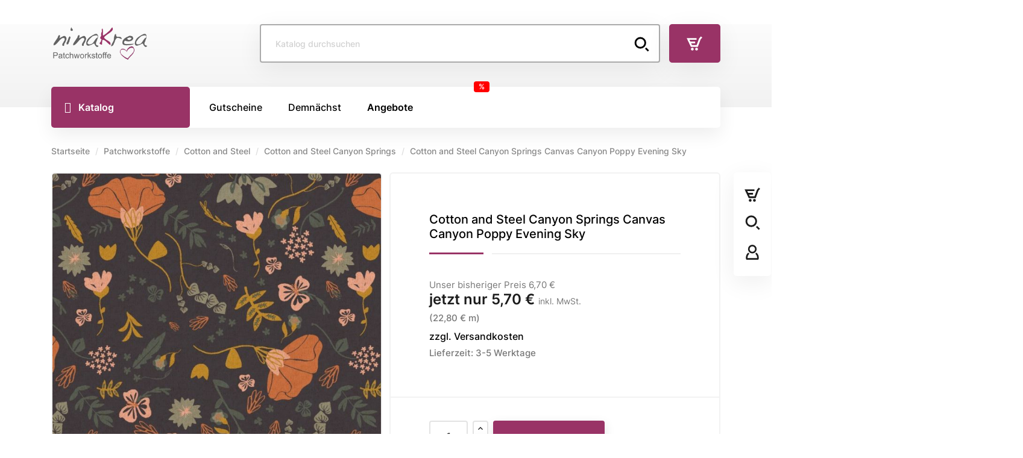

--- FILE ---
content_type: text/html; charset=utf-8
request_url: https://www.ninakrea.de/patchworkstoffe/cotton-and-steel/cotton-and-steel-canyon-springs/cotton-and-steel-canyon-springs-canvas-canyon-poppy-evening-sky.html
body_size: 47110
content:
<!doctype html>
    <html lang="de-DE">

    <head>
        
        
  <meta charset="utf-8">


  <meta http-equiv="x-ua-compatible" content="ie=edge"><script type="text/javascript">(window.NREUM||(NREUM={})).init={privacy:{cookies_enabled:true},ajax:{deny_list:["bam.nr-data.net"]},feature_flags:["soft_nav"],distributed_tracing:{enabled:true}};(window.NREUM||(NREUM={})).loader_config={agentID:"1588649613",accountID:"334853",trustKey:"334853",xpid:"VwUDWVNQGwIFUlFaAgABVlA=",licenseKey:"7d686ebdc4",applicationID:"1560851604",browserID:"1588649613"};;/*! For license information please see nr-loader-spa-1.308.0.min.js.LICENSE.txt */
(()=>{var e,t,r={384:(e,t,r)=>{"use strict";r.d(t,{NT:()=>a,US:()=>u,Zm:()=>o,bQ:()=>d,dV:()=>c,pV:()=>l});var n=r(6154),i=r(1863),s=r(1910);const a={beacon:"bam.nr-data.net",errorBeacon:"bam.nr-data.net"};function o(){return n.gm.NREUM||(n.gm.NREUM={}),void 0===n.gm.newrelic&&(n.gm.newrelic=n.gm.NREUM),n.gm.NREUM}function c(){let e=o();return e.o||(e.o={ST:n.gm.setTimeout,SI:n.gm.setImmediate||n.gm.setInterval,CT:n.gm.clearTimeout,XHR:n.gm.XMLHttpRequest,REQ:n.gm.Request,EV:n.gm.Event,PR:n.gm.Promise,MO:n.gm.MutationObserver,FETCH:n.gm.fetch,WS:n.gm.WebSocket},(0,s.i)(...Object.values(e.o))),e}function d(e,t){let r=o();r.initializedAgents??={},t.initializedAt={ms:(0,i.t)(),date:new Date},r.initializedAgents[e]=t}function u(e,t){o()[e]=t}function l(){return function(){let e=o();const t=e.info||{};e.info={beacon:a.beacon,errorBeacon:a.errorBeacon,...t}}(),function(){let e=o();const t=e.init||{};e.init={...t}}(),c(),function(){let e=o();const t=e.loader_config||{};e.loader_config={...t}}(),o()}},782:(e,t,r)=>{"use strict";r.d(t,{T:()=>n});const n=r(860).K7.pageViewTiming},860:(e,t,r)=>{"use strict";r.d(t,{$J:()=>u,K7:()=>c,P3:()=>d,XX:()=>i,Yy:()=>o,df:()=>s,qY:()=>n,v4:()=>a});const n="events",i="jserrors",s="browser/blobs",a="rum",o="browser/logs",c={ajax:"ajax",genericEvents:"generic_events",jserrors:i,logging:"logging",metrics:"metrics",pageAction:"page_action",pageViewEvent:"page_view_event",pageViewTiming:"page_view_timing",sessionReplay:"session_replay",sessionTrace:"session_trace",softNav:"soft_navigations",spa:"spa"},d={[c.pageViewEvent]:1,[c.pageViewTiming]:2,[c.metrics]:3,[c.jserrors]:4,[c.spa]:5,[c.ajax]:6,[c.sessionTrace]:7,[c.softNav]:8,[c.sessionReplay]:9,[c.logging]:10,[c.genericEvents]:11},u={[c.pageViewEvent]:a,[c.pageViewTiming]:n,[c.ajax]:n,[c.spa]:n,[c.softNav]:n,[c.metrics]:i,[c.jserrors]:i,[c.sessionTrace]:s,[c.sessionReplay]:s,[c.logging]:o,[c.genericEvents]:"ins"}},944:(e,t,r)=>{"use strict";r.d(t,{R:()=>i});var n=r(3241);function i(e,t){"function"==typeof console.debug&&(console.debug("New Relic Warning: https://github.com/newrelic/newrelic-browser-agent/blob/main/docs/warning-codes.md#".concat(e),t),(0,n.W)({agentIdentifier:null,drained:null,type:"data",name:"warn",feature:"warn",data:{code:e,secondary:t}}))}},993:(e,t,r)=>{"use strict";r.d(t,{A$:()=>s,ET:()=>a,TZ:()=>o,p_:()=>i});var n=r(860);const i={ERROR:"ERROR",WARN:"WARN",INFO:"INFO",DEBUG:"DEBUG",TRACE:"TRACE"},s={OFF:0,ERROR:1,WARN:2,INFO:3,DEBUG:4,TRACE:5},a="log",o=n.K7.logging},1541:(e,t,r)=>{"use strict";r.d(t,{U:()=>i,f:()=>n});const n={MFE:"MFE",BA:"BA"};function i(e,t){if(2!==t?.harvestEndpointVersion)return{};const r=t.agentRef.runtime.appMetadata.agents[0].entityGuid;return e?{"source.id":e.id,"source.name":e.name,"source.type":e.type,"parent.id":e.parent?.id||r,"parent.type":e.parent?.type||n.BA}:{"entity.guid":r,appId:t.agentRef.info.applicationID}}},1687:(e,t,r)=>{"use strict";r.d(t,{Ak:()=>d,Ze:()=>h,x3:()=>u});var n=r(3241),i=r(7836),s=r(3606),a=r(860),o=r(2646);const c={};function d(e,t){const r={staged:!1,priority:a.P3[t]||0};l(e),c[e].get(t)||c[e].set(t,r)}function u(e,t){e&&c[e]&&(c[e].get(t)&&c[e].delete(t),p(e,t,!1),c[e].size&&f(e))}function l(e){if(!e)throw new Error("agentIdentifier required");c[e]||(c[e]=new Map)}function h(e="",t="feature",r=!1){if(l(e),!e||!c[e].get(t)||r)return p(e,t);c[e].get(t).staged=!0,f(e)}function f(e){const t=Array.from(c[e]);t.every(([e,t])=>t.staged)&&(t.sort((e,t)=>e[1].priority-t[1].priority),t.forEach(([t])=>{c[e].delete(t),p(e,t)}))}function p(e,t,r=!0){const a=e?i.ee.get(e):i.ee,c=s.i.handlers;if(!a.aborted&&a.backlog&&c){if((0,n.W)({agentIdentifier:e,type:"lifecycle",name:"drain",feature:t}),r){const e=a.backlog[t],r=c[t];if(r){for(let t=0;e&&t<e.length;++t)g(e[t],r);Object.entries(r).forEach(([e,t])=>{Object.values(t||{}).forEach(t=>{t[0]?.on&&t[0]?.context()instanceof o.y&&t[0].on(e,t[1])})})}}a.isolatedBacklog||delete c[t],a.backlog[t]=null,a.emit("drain-"+t,[])}}function g(e,t){var r=e[1];Object.values(t[r]||{}).forEach(t=>{var r=e[0];if(t[0]===r){var n=t[1],i=e[3],s=e[2];n.apply(i,s)}})}},1738:(e,t,r)=>{"use strict";r.d(t,{U:()=>f,Y:()=>h});var n=r(3241),i=r(9908),s=r(1863),a=r(944),o=r(5701),c=r(3969),d=r(8362),u=r(860),l=r(4261);function h(e,t,r,s){const h=s||r;!h||h[e]&&h[e]!==d.d.prototype[e]||(h[e]=function(){(0,i.p)(c.xV,["API/"+e+"/called"],void 0,u.K7.metrics,r.ee),(0,n.W)({agentIdentifier:r.agentIdentifier,drained:!!o.B?.[r.agentIdentifier],type:"data",name:"api",feature:l.Pl+e,data:{}});try{return t.apply(this,arguments)}catch(e){(0,a.R)(23,e)}})}function f(e,t,r,n,a){const o=e.info;null===r?delete o.jsAttributes[t]:o.jsAttributes[t]=r,(a||null===r)&&(0,i.p)(l.Pl+n,[(0,s.t)(),t,r],void 0,"session",e.ee)}},1741:(e,t,r)=>{"use strict";r.d(t,{W:()=>s});var n=r(944),i=r(4261);class s{#e(e,...t){if(this[e]!==s.prototype[e])return this[e](...t);(0,n.R)(35,e)}addPageAction(e,t){return this.#e(i.hG,e,t)}register(e){return this.#e(i.eY,e)}recordCustomEvent(e,t){return this.#e(i.fF,e,t)}setPageViewName(e,t){return this.#e(i.Fw,e,t)}setCustomAttribute(e,t,r){return this.#e(i.cD,e,t,r)}noticeError(e,t){return this.#e(i.o5,e,t)}setUserId(e,t=!1){return this.#e(i.Dl,e,t)}setApplicationVersion(e){return this.#e(i.nb,e)}setErrorHandler(e){return this.#e(i.bt,e)}addRelease(e,t){return this.#e(i.k6,e,t)}log(e,t){return this.#e(i.$9,e,t)}start(){return this.#e(i.d3)}finished(e){return this.#e(i.BL,e)}recordReplay(){return this.#e(i.CH)}pauseReplay(){return this.#e(i.Tb)}addToTrace(e){return this.#e(i.U2,e)}setCurrentRouteName(e){return this.#e(i.PA,e)}interaction(e){return this.#e(i.dT,e)}wrapLogger(e,t,r){return this.#e(i.Wb,e,t,r)}measure(e,t){return this.#e(i.V1,e,t)}consent(e){return this.#e(i.Pv,e)}}},1863:(e,t,r)=>{"use strict";function n(){return Math.floor(performance.now())}r.d(t,{t:()=>n})},1910:(e,t,r)=>{"use strict";r.d(t,{i:()=>s});var n=r(944);const i=new Map;function s(...e){return e.every(e=>{if(i.has(e))return i.get(e);const t="function"==typeof e?e.toString():"",r=t.includes("[native code]"),s=t.includes("nrWrapper");return r||s||(0,n.R)(64,e?.name||t),i.set(e,r),r})}},2555:(e,t,r)=>{"use strict";r.d(t,{D:()=>o,f:()=>a});var n=r(384),i=r(8122);const s={beacon:n.NT.beacon,errorBeacon:n.NT.errorBeacon,licenseKey:void 0,applicationID:void 0,sa:void 0,queueTime:void 0,applicationTime:void 0,ttGuid:void 0,user:void 0,account:void 0,product:void 0,extra:void 0,jsAttributes:{},userAttributes:void 0,atts:void 0,transactionName:void 0,tNamePlain:void 0};function a(e){try{return!!e.licenseKey&&!!e.errorBeacon&&!!e.applicationID}catch(e){return!1}}const o=e=>(0,i.a)(e,s)},2614:(e,t,r)=>{"use strict";r.d(t,{BB:()=>a,H3:()=>n,g:()=>d,iL:()=>c,tS:()=>o,uh:()=>i,wk:()=>s});const n="NRBA",i="SESSION",s=144e5,a=18e5,o={STARTED:"session-started",PAUSE:"session-pause",RESET:"session-reset",RESUME:"session-resume",UPDATE:"session-update"},c={SAME_TAB:"same-tab",CROSS_TAB:"cross-tab"},d={OFF:0,FULL:1,ERROR:2}},2646:(e,t,r)=>{"use strict";r.d(t,{y:()=>n});class n{constructor(e){this.contextId=e}}},2843:(e,t,r)=>{"use strict";r.d(t,{G:()=>s,u:()=>i});var n=r(3878);function i(e,t=!1,r,i){(0,n.DD)("visibilitychange",function(){if(t)return void("hidden"===document.visibilityState&&e());e(document.visibilityState)},r,i)}function s(e,t,r){(0,n.sp)("pagehide",e,t,r)}},3241:(e,t,r)=>{"use strict";r.d(t,{W:()=>s});var n=r(6154);const i="newrelic";function s(e={}){try{n.gm.dispatchEvent(new CustomEvent(i,{detail:e}))}catch(e){}}},3304:(e,t,r)=>{"use strict";r.d(t,{A:()=>s});var n=r(7836);const i=()=>{const e=new WeakSet;return(t,r)=>{if("object"==typeof r&&null!==r){if(e.has(r))return;e.add(r)}return r}};function s(e){try{return JSON.stringify(e,i())??""}catch(e){try{n.ee.emit("internal-error",[e])}catch(e){}return""}}},3333:(e,t,r)=>{"use strict";r.d(t,{$v:()=>u,TZ:()=>n,Xh:()=>c,Zp:()=>i,kd:()=>d,mq:()=>o,nf:()=>a,qN:()=>s});const n=r(860).K7.genericEvents,i=["auxclick","click","copy","keydown","paste","scrollend"],s=["focus","blur"],a=4,o=1e3,c=2e3,d=["PageAction","UserAction","BrowserPerformance"],u={RESOURCES:"experimental.resources",REGISTER:"register"}},3434:(e,t,r)=>{"use strict";r.d(t,{Jt:()=>s,YM:()=>d});var n=r(7836),i=r(5607);const s="nr@original:".concat(i.W),a=50;var o=Object.prototype.hasOwnProperty,c=!1;function d(e,t){return e||(e=n.ee),r.inPlace=function(e,t,n,i,s){n||(n="");const a="-"===n.charAt(0);for(let o=0;o<t.length;o++){const c=t[o],d=e[c];l(d)||(e[c]=r(d,a?c+n:n,i,c,s))}},r.flag=s,r;function r(t,r,n,c,d){return l(t)?t:(r||(r=""),nrWrapper[s]=t,function(e,t,r){if(Object.defineProperty&&Object.keys)try{return Object.keys(e).forEach(function(r){Object.defineProperty(t,r,{get:function(){return e[r]},set:function(t){return e[r]=t,t}})}),t}catch(e){u([e],r)}for(var n in e)o.call(e,n)&&(t[n]=e[n])}(t,nrWrapper,e),nrWrapper);function nrWrapper(){var s,o,l,h;let f;try{o=this,s=[...arguments],l="function"==typeof n?n(s,o):n||{}}catch(t){u([t,"",[s,o,c],l],e)}i(r+"start",[s,o,c],l,d);const p=performance.now();let g;try{return h=t.apply(o,s),g=performance.now(),h}catch(e){throw g=performance.now(),i(r+"err",[s,o,e],l,d),f=e,f}finally{const e=g-p,t={start:p,end:g,duration:e,isLongTask:e>=a,methodName:c,thrownError:f};t.isLongTask&&i("long-task",[t,o],l,d),i(r+"end",[s,o,h],l,d)}}}function i(r,n,i,s){if(!c||t){var a=c;c=!0;try{e.emit(r,n,i,t,s)}catch(t){u([t,r,n,i],e)}c=a}}}function u(e,t){t||(t=n.ee);try{t.emit("internal-error",e)}catch(e){}}function l(e){return!(e&&"function"==typeof e&&e.apply&&!e[s])}},3606:(e,t,r)=>{"use strict";r.d(t,{i:()=>s});var n=r(9908);s.on=a;var i=s.handlers={};function s(e,t,r,s){a(s||n.d,i,e,t,r)}function a(e,t,r,i,s){s||(s="feature"),e||(e=n.d);var a=t[s]=t[s]||{};(a[r]=a[r]||[]).push([e,i])}},3738:(e,t,r)=>{"use strict";r.d(t,{He:()=>i,Kp:()=>o,Lc:()=>d,Rz:()=>u,TZ:()=>n,bD:()=>s,d3:()=>a,jx:()=>l,sl:()=>h,uP:()=>c});const n=r(860).K7.sessionTrace,i="bstResource",s="resource",a="-start",o="-end",c="fn"+a,d="fn"+o,u="pushState",l=1e3,h=3e4},3785:(e,t,r)=>{"use strict";r.d(t,{R:()=>c,b:()=>d});var n=r(9908),i=r(1863),s=r(860),a=r(3969),o=r(993);function c(e,t,r={},c=o.p_.INFO,d=!0,u,l=(0,i.t)()){(0,n.p)(a.xV,["API/logging/".concat(c.toLowerCase(),"/called")],void 0,s.K7.metrics,e),(0,n.p)(o.ET,[l,t,r,c,d,u],void 0,s.K7.logging,e)}function d(e){return"string"==typeof e&&Object.values(o.p_).some(t=>t===e.toUpperCase().trim())}},3878:(e,t,r)=>{"use strict";function n(e,t){return{capture:e,passive:!1,signal:t}}function i(e,t,r=!1,i){window.addEventListener(e,t,n(r,i))}function s(e,t,r=!1,i){document.addEventListener(e,t,n(r,i))}r.d(t,{DD:()=>s,jT:()=>n,sp:()=>i})},3962:(e,t,r)=>{"use strict";r.d(t,{AM:()=>a,O2:()=>l,OV:()=>s,Qu:()=>h,TZ:()=>c,ih:()=>f,pP:()=>o,t1:()=>u,tC:()=>i,wD:()=>d});var n=r(860);const i=["click","keydown","submit"],s="popstate",a="api",o="initialPageLoad",c=n.K7.softNav,d=5e3,u=500,l={INITIAL_PAGE_LOAD:"",ROUTE_CHANGE:1,UNSPECIFIED:2},h={INTERACTION:1,AJAX:2,CUSTOM_END:3,CUSTOM_TRACER:4},f={IP:"in progress",PF:"pending finish",FIN:"finished",CAN:"cancelled"}},3969:(e,t,r)=>{"use strict";r.d(t,{TZ:()=>n,XG:()=>o,rs:()=>i,xV:()=>a,z_:()=>s});const n=r(860).K7.metrics,i="sm",s="cm",a="storeSupportabilityMetrics",o="storeEventMetrics"},4234:(e,t,r)=>{"use strict";r.d(t,{W:()=>s});var n=r(7836),i=r(1687);class s{constructor(e,t){this.agentIdentifier=e,this.ee=n.ee.get(e),this.featureName=t,this.blocked=!1}deregisterDrain(){(0,i.x3)(this.agentIdentifier,this.featureName)}}},4261:(e,t,r)=>{"use strict";r.d(t,{$9:()=>u,BL:()=>c,CH:()=>p,Dl:()=>R,Fw:()=>w,PA:()=>v,Pl:()=>n,Pv:()=>A,Tb:()=>h,U2:()=>a,V1:()=>E,Wb:()=>T,bt:()=>y,cD:()=>b,d3:()=>x,dT:()=>d,eY:()=>g,fF:()=>f,hG:()=>s,hw:()=>i,k6:()=>o,nb:()=>m,o5:()=>l});const n="api-",i=n+"ixn-",s="addPageAction",a="addToTrace",o="addRelease",c="finished",d="interaction",u="log",l="noticeError",h="pauseReplay",f="recordCustomEvent",p="recordReplay",g="register",m="setApplicationVersion",v="setCurrentRouteName",b="setCustomAttribute",y="setErrorHandler",w="setPageViewName",R="setUserId",x="start",T="wrapLogger",E="measure",A="consent"},5205:(e,t,r)=>{"use strict";r.d(t,{j:()=>S});var n=r(384),i=r(1741);var s=r(2555),a=r(3333);const o=e=>{if(!e||"string"!=typeof e)return!1;try{document.createDocumentFragment().querySelector(e)}catch{return!1}return!0};var c=r(2614),d=r(944),u=r(8122);const l="[data-nr-mask]",h=e=>(0,u.a)(e,(()=>{const e={feature_flags:[],experimental:{allow_registered_children:!1,resources:!1},mask_selector:"*",block_selector:"[data-nr-block]",mask_input_options:{color:!1,date:!1,"datetime-local":!1,email:!1,month:!1,number:!1,range:!1,search:!1,tel:!1,text:!1,time:!1,url:!1,week:!1,textarea:!1,select:!1,password:!0}};return{ajax:{deny_list:void 0,block_internal:!0,enabled:!0,autoStart:!0},api:{get allow_registered_children(){return e.feature_flags.includes(a.$v.REGISTER)||e.experimental.allow_registered_children},set allow_registered_children(t){e.experimental.allow_registered_children=t},duplicate_registered_data:!1},browser_consent_mode:{enabled:!1},distributed_tracing:{enabled:void 0,exclude_newrelic_header:void 0,cors_use_newrelic_header:void 0,cors_use_tracecontext_headers:void 0,allowed_origins:void 0},get feature_flags(){return e.feature_flags},set feature_flags(t){e.feature_flags=t},generic_events:{enabled:!0,autoStart:!0},harvest:{interval:30},jserrors:{enabled:!0,autoStart:!0},logging:{enabled:!0,autoStart:!0},metrics:{enabled:!0,autoStart:!0},obfuscate:void 0,page_action:{enabled:!0},page_view_event:{enabled:!0,autoStart:!0},page_view_timing:{enabled:!0,autoStart:!0},performance:{capture_marks:!1,capture_measures:!1,capture_detail:!0,resources:{get enabled(){return e.feature_flags.includes(a.$v.RESOURCES)||e.experimental.resources},set enabled(t){e.experimental.resources=t},asset_types:[],first_party_domains:[],ignore_newrelic:!0}},privacy:{cookies_enabled:!0},proxy:{assets:void 0,beacon:void 0},session:{expiresMs:c.wk,inactiveMs:c.BB},session_replay:{autoStart:!0,enabled:!1,preload:!1,sampling_rate:10,error_sampling_rate:100,collect_fonts:!1,inline_images:!1,fix_stylesheets:!0,mask_all_inputs:!0,get mask_text_selector(){return e.mask_selector},set mask_text_selector(t){o(t)?e.mask_selector="".concat(t,",").concat(l):""===t||null===t?e.mask_selector=l:(0,d.R)(5,t)},get block_class(){return"nr-block"},get ignore_class(){return"nr-ignore"},get mask_text_class(){return"nr-mask"},get block_selector(){return e.block_selector},set block_selector(t){o(t)?e.block_selector+=",".concat(t):""!==t&&(0,d.R)(6,t)},get mask_input_options(){return e.mask_input_options},set mask_input_options(t){t&&"object"==typeof t?e.mask_input_options={...t,password:!0}:(0,d.R)(7,t)}},session_trace:{enabled:!0,autoStart:!0},soft_navigations:{enabled:!0,autoStart:!0},spa:{enabled:!0,autoStart:!0},ssl:void 0,user_actions:{enabled:!0,elementAttributes:["id","className","tagName","type"]}}})());var f=r(6154),p=r(9324);let g=0;const m={buildEnv:p.F3,distMethod:p.Xs,version:p.xv,originTime:f.WN},v={consented:!1},b={appMetadata:{},get consented(){return this.session?.state?.consent||v.consented},set consented(e){v.consented=e},customTransaction:void 0,denyList:void 0,disabled:!1,harvester:void 0,isolatedBacklog:!1,isRecording:!1,loaderType:void 0,maxBytes:3e4,obfuscator:void 0,onerror:void 0,ptid:void 0,releaseIds:{},session:void 0,timeKeeper:void 0,registeredEntities:[],jsAttributesMetadata:{bytes:0},get harvestCount(){return++g}},y=e=>{const t=(0,u.a)(e,b),r=Object.keys(m).reduce((e,t)=>(e[t]={value:m[t],writable:!1,configurable:!0,enumerable:!0},e),{});return Object.defineProperties(t,r)};var w=r(5701);const R=e=>{const t=e.startsWith("http");e+="/",r.p=t?e:"https://"+e};var x=r(7836),T=r(3241);const E={accountID:void 0,trustKey:void 0,agentID:void 0,licenseKey:void 0,applicationID:void 0,xpid:void 0},A=e=>(0,u.a)(e,E),_=new Set;function S(e,t={},r,a){let{init:o,info:c,loader_config:d,runtime:u={},exposed:l=!0}=t;if(!c){const e=(0,n.pV)();o=e.init,c=e.info,d=e.loader_config}e.init=h(o||{}),e.loader_config=A(d||{}),c.jsAttributes??={},f.bv&&(c.jsAttributes.isWorker=!0),e.info=(0,s.D)(c);const p=e.init,g=[c.beacon,c.errorBeacon];_.has(e.agentIdentifier)||(p.proxy.assets&&(R(p.proxy.assets),g.push(p.proxy.assets)),p.proxy.beacon&&g.push(p.proxy.beacon),e.beacons=[...g],function(e){const t=(0,n.pV)();Object.getOwnPropertyNames(i.W.prototype).forEach(r=>{const n=i.W.prototype[r];if("function"!=typeof n||"constructor"===n)return;let s=t[r];e[r]&&!1!==e.exposed&&"micro-agent"!==e.runtime?.loaderType&&(t[r]=(...t)=>{const n=e[r](...t);return s?s(...t):n})})}(e),(0,n.US)("activatedFeatures",w.B)),u.denyList=[...p.ajax.deny_list||[],...p.ajax.block_internal?g:[]],u.ptid=e.agentIdentifier,u.loaderType=r,e.runtime=y(u),_.has(e.agentIdentifier)||(e.ee=x.ee.get(e.agentIdentifier),e.exposed=l,(0,T.W)({agentIdentifier:e.agentIdentifier,drained:!!w.B?.[e.agentIdentifier],type:"lifecycle",name:"initialize",feature:void 0,data:e.config})),_.add(e.agentIdentifier)}},5270:(e,t,r)=>{"use strict";r.d(t,{Aw:()=>a,SR:()=>s,rF:()=>o});var n=r(384),i=r(7767);function s(e){return!!(0,n.dV)().o.MO&&(0,i.V)(e)&&!0===e?.session_trace.enabled}function a(e){return!0===e?.session_replay.preload&&s(e)}function o(e,t){try{if("string"==typeof t?.type){if("password"===t.type.toLowerCase())return"*".repeat(e?.length||0);if(void 0!==t?.dataset?.nrUnmask||t?.classList?.contains("nr-unmask"))return e}}catch(e){}return"string"==typeof e?e.replace(/[\S]/g,"*"):"*".repeat(e?.length||0)}},5289:(e,t,r)=>{"use strict";r.d(t,{GG:()=>a,Qr:()=>c,sB:()=>o});var n=r(3878),i=r(6389);function s(){return"undefined"==typeof document||"complete"===document.readyState}function a(e,t){if(s())return e();const r=(0,i.J)(e),a=setInterval(()=>{s()&&(clearInterval(a),r())},500);(0,n.sp)("load",r,t)}function o(e){if(s())return e();(0,n.DD)("DOMContentLoaded",e)}function c(e){if(s())return e();(0,n.sp)("popstate",e)}},5607:(e,t,r)=>{"use strict";r.d(t,{W:()=>n});const n=(0,r(9566).bz)()},5701:(e,t,r)=>{"use strict";r.d(t,{B:()=>s,t:()=>a});var n=r(3241);const i=new Set,s={};function a(e,t){const r=t.agentIdentifier;s[r]??={},e&&"object"==typeof e&&(i.has(r)||(t.ee.emit("rumresp",[e]),s[r]=e,i.add(r),(0,n.W)({agentIdentifier:r,loaded:!0,drained:!0,type:"lifecycle",name:"load",feature:void 0,data:e})))}},6154:(e,t,r)=>{"use strict";r.d(t,{OF:()=>d,RI:()=>i,WN:()=>h,bv:()=>s,eN:()=>f,gm:()=>a,lR:()=>l,m:()=>c,mw:()=>o,sb:()=>u});var n=r(1863);const i="undefined"!=typeof window&&!!window.document,s="undefined"!=typeof WorkerGlobalScope&&("undefined"!=typeof self&&self instanceof WorkerGlobalScope&&self.navigator instanceof WorkerNavigator||"undefined"!=typeof globalThis&&globalThis instanceof WorkerGlobalScope&&globalThis.navigator instanceof WorkerNavigator),a=i?window:"undefined"!=typeof WorkerGlobalScope&&("undefined"!=typeof self&&self instanceof WorkerGlobalScope&&self||"undefined"!=typeof globalThis&&globalThis instanceof WorkerGlobalScope&&globalThis),o=Boolean("hidden"===a?.document?.visibilityState),c=""+a?.location,d=/iPad|iPhone|iPod/.test(a.navigator?.userAgent),u=d&&"undefined"==typeof SharedWorker,l=(()=>{const e=a.navigator?.userAgent?.match(/Firefox[/\s](\d+\.\d+)/);return Array.isArray(e)&&e.length>=2?+e[1]:0})(),h=Date.now()-(0,n.t)(),f=()=>"undefined"!=typeof PerformanceNavigationTiming&&a?.performance?.getEntriesByType("navigation")?.[0]?.responseStart},6344:(e,t,r)=>{"use strict";r.d(t,{BB:()=>u,Qb:()=>l,TZ:()=>i,Ug:()=>a,Vh:()=>s,_s:()=>o,bc:()=>d,yP:()=>c});var n=r(2614);const i=r(860).K7.sessionReplay,s="errorDuringReplay",a=.12,o={DomContentLoaded:0,Load:1,FullSnapshot:2,IncrementalSnapshot:3,Meta:4,Custom:5},c={[n.g.ERROR]:15e3,[n.g.FULL]:3e5,[n.g.OFF]:0},d={RESET:{message:"Session was reset",sm:"Reset"},IMPORT:{message:"Recorder failed to import",sm:"Import"},TOO_MANY:{message:"429: Too Many Requests",sm:"Too-Many"},TOO_BIG:{message:"Payload was too large",sm:"Too-Big"},CROSS_TAB:{message:"Session Entity was set to OFF on another tab",sm:"Cross-Tab"},ENTITLEMENTS:{message:"Session Replay is not allowed and will not be started",sm:"Entitlement"}},u=5e3,l={API:"api",RESUME:"resume",SWITCH_TO_FULL:"switchToFull",INITIALIZE:"initialize",PRELOAD:"preload"}},6389:(e,t,r)=>{"use strict";function n(e,t=500,r={}){const n=r?.leading||!1;let i;return(...r)=>{n&&void 0===i&&(e.apply(this,r),i=setTimeout(()=>{i=clearTimeout(i)},t)),n||(clearTimeout(i),i=setTimeout(()=>{e.apply(this,r)},t))}}function i(e){let t=!1;return(...r)=>{t||(t=!0,e.apply(this,r))}}r.d(t,{J:()=>i,s:()=>n})},6630:(e,t,r)=>{"use strict";r.d(t,{T:()=>n});const n=r(860).K7.pageViewEvent},6774:(e,t,r)=>{"use strict";r.d(t,{T:()=>n});const n=r(860).K7.jserrors},7295:(e,t,r)=>{"use strict";r.d(t,{Xv:()=>a,gX:()=>i,iW:()=>s});var n=[];function i(e){if(!e||s(e))return!1;if(0===n.length)return!0;if("*"===n[0].hostname)return!1;for(var t=0;t<n.length;t++){var r=n[t];if(r.hostname.test(e.hostname)&&r.pathname.test(e.pathname))return!1}return!0}function s(e){return void 0===e.hostname}function a(e){if(n=[],e&&e.length)for(var t=0;t<e.length;t++){let r=e[t];if(!r)continue;if("*"===r)return void(n=[{hostname:"*"}]);0===r.indexOf("http://")?r=r.substring(7):0===r.indexOf("https://")&&(r=r.substring(8));const i=r.indexOf("/");let s,a;i>0?(s=r.substring(0,i),a=r.substring(i)):(s=r,a="*");let[c]=s.split(":");n.push({hostname:o(c),pathname:o(a,!0)})}}function o(e,t=!1){const r=e.replace(/[.+?^${}()|[\]\\]/g,e=>"\\"+e).replace(/\*/g,".*?");return new RegExp((t?"^":"")+r+"$")}},7485:(e,t,r)=>{"use strict";r.d(t,{D:()=>i});var n=r(6154);function i(e){if(0===(e||"").indexOf("data:"))return{protocol:"data"};try{const t=new URL(e,location.href),r={port:t.port,hostname:t.hostname,pathname:t.pathname,search:t.search,protocol:t.protocol.slice(0,t.protocol.indexOf(":")),sameOrigin:t.protocol===n.gm?.location?.protocol&&t.host===n.gm?.location?.host};return r.port&&""!==r.port||("http:"===t.protocol&&(r.port="80"),"https:"===t.protocol&&(r.port="443")),r.pathname&&""!==r.pathname?r.pathname.startsWith("/")||(r.pathname="/".concat(r.pathname)):r.pathname="/",r}catch(e){return{}}}},7699:(e,t,r)=>{"use strict";r.d(t,{It:()=>s,KC:()=>o,No:()=>i,qh:()=>a});var n=r(860);const i=16e3,s=1e6,a="SESSION_ERROR",o={[n.K7.logging]:!0,[n.K7.genericEvents]:!1,[n.K7.jserrors]:!1,[n.K7.ajax]:!1}},7767:(e,t,r)=>{"use strict";r.d(t,{V:()=>i});var n=r(6154);const i=e=>n.RI&&!0===e?.privacy.cookies_enabled},7836:(e,t,r)=>{"use strict";r.d(t,{P:()=>o,ee:()=>c});var n=r(384),i=r(8990),s=r(2646),a=r(5607);const o="nr@context:".concat(a.W),c=function e(t,r){var n={},a={},u={},l=!1;try{l=16===r.length&&d.initializedAgents?.[r]?.runtime.isolatedBacklog}catch(e){}var h={on:p,addEventListener:p,removeEventListener:function(e,t){var r=n[e];if(!r)return;for(var i=0;i<r.length;i++)r[i]===t&&r.splice(i,1)},emit:function(e,r,n,i,s){!1!==s&&(s=!0);if(c.aborted&&!i)return;t&&s&&t.emit(e,r,n);var o=f(n);g(e).forEach(e=>{e.apply(o,r)});var d=v()[a[e]];d&&d.push([h,e,r,o]);return o},get:m,listeners:g,context:f,buffer:function(e,t){const r=v();if(t=t||"feature",h.aborted)return;Object.entries(e||{}).forEach(([e,n])=>{a[n]=t,t in r||(r[t]=[])})},abort:function(){h._aborted=!0,Object.keys(h.backlog).forEach(e=>{delete h.backlog[e]})},isBuffering:function(e){return!!v()[a[e]]},debugId:r,backlog:l?{}:t&&"object"==typeof t.backlog?t.backlog:{},isolatedBacklog:l};return Object.defineProperty(h,"aborted",{get:()=>{let e=h._aborted||!1;return e||(t&&(e=t.aborted),e)}}),h;function f(e){return e&&e instanceof s.y?e:e?(0,i.I)(e,o,()=>new s.y(o)):new s.y(o)}function p(e,t){n[e]=g(e).concat(t)}function g(e){return n[e]||[]}function m(t){return u[t]=u[t]||e(h,t)}function v(){return h.backlog}}(void 0,"globalEE"),d=(0,n.Zm)();d.ee||(d.ee=c)},8122:(e,t,r)=>{"use strict";r.d(t,{a:()=>i});var n=r(944);function i(e,t){try{if(!e||"object"!=typeof e)return(0,n.R)(3);if(!t||"object"!=typeof t)return(0,n.R)(4);const r=Object.create(Object.getPrototypeOf(t),Object.getOwnPropertyDescriptors(t)),s=0===Object.keys(r).length?e:r;for(let a in s)if(void 0!==e[a])try{if(null===e[a]){r[a]=null;continue}Array.isArray(e[a])&&Array.isArray(t[a])?r[a]=Array.from(new Set([...e[a],...t[a]])):"object"==typeof e[a]&&"object"==typeof t[a]?r[a]=i(e[a],t[a]):r[a]=e[a]}catch(e){r[a]||(0,n.R)(1,e)}return r}catch(e){(0,n.R)(2,e)}}},8139:(e,t,r)=>{"use strict";r.d(t,{u:()=>h});var n=r(7836),i=r(3434),s=r(8990),a=r(6154);const o={},c=a.gm.XMLHttpRequest,d="addEventListener",u="removeEventListener",l="nr@wrapped:".concat(n.P);function h(e){var t=function(e){return(e||n.ee).get("events")}(e);if(o[t.debugId]++)return t;o[t.debugId]=1;var r=(0,i.YM)(t,!0);function h(e){r.inPlace(e,[d,u],"-",p)}function p(e,t){return e[1]}return"getPrototypeOf"in Object&&(a.RI&&f(document,h),c&&f(c.prototype,h),f(a.gm,h)),t.on(d+"-start",function(e,t){var n=e[1];if(null!==n&&("function"==typeof n||"object"==typeof n)&&"newrelic"!==e[0]){var i=(0,s.I)(n,l,function(){var e={object:function(){if("function"!=typeof n.handleEvent)return;return n.handleEvent.apply(n,arguments)},function:n}[typeof n];return e?r(e,"fn-",null,e.name||"anonymous"):n});this.wrapped=e[1]=i}}),t.on(u+"-start",function(e){e[1]=this.wrapped||e[1]}),t}function f(e,t,...r){let n=e;for(;"object"==typeof n&&!Object.prototype.hasOwnProperty.call(n,d);)n=Object.getPrototypeOf(n);n&&t(n,...r)}},8362:(e,t,r)=>{"use strict";r.d(t,{d:()=>s});var n=r(9566),i=r(1741);class s extends i.W{agentIdentifier=(0,n.LA)(16)}},8374:(e,t,r)=>{r.nc=(()=>{try{return document?.currentScript?.nonce}catch(e){}return""})()},8990:(e,t,r)=>{"use strict";r.d(t,{I:()=>i});var n=Object.prototype.hasOwnProperty;function i(e,t,r){if(n.call(e,t))return e[t];var i=r();if(Object.defineProperty&&Object.keys)try{return Object.defineProperty(e,t,{value:i,writable:!0,enumerable:!1}),i}catch(e){}return e[t]=i,i}},9119:(e,t,r)=>{"use strict";r.d(t,{L:()=>s});var n=/([^?#]*)[^#]*(#[^?]*|$).*/,i=/([^?#]*)().*/;function s(e,t){return e?e.replace(t?n:i,"$1$2"):e}},9300:(e,t,r)=>{"use strict";r.d(t,{T:()=>n});const n=r(860).K7.ajax},9324:(e,t,r)=>{"use strict";r.d(t,{AJ:()=>a,F3:()=>i,Xs:()=>s,Yq:()=>o,xv:()=>n});const n="1.308.0",i="PROD",s="CDN",a="@newrelic/rrweb",o="1.0.1"},9566:(e,t,r)=>{"use strict";r.d(t,{LA:()=>o,ZF:()=>c,bz:()=>a,el:()=>d});var n=r(6154);const i="xxxxxxxx-xxxx-4xxx-yxxx-xxxxxxxxxxxx";function s(e,t){return e?15&e[t]:16*Math.random()|0}function a(){const e=n.gm?.crypto||n.gm?.msCrypto;let t,r=0;return e&&e.getRandomValues&&(t=e.getRandomValues(new Uint8Array(30))),i.split("").map(e=>"x"===e?s(t,r++).toString(16):"y"===e?(3&s()|8).toString(16):e).join("")}function o(e){const t=n.gm?.crypto||n.gm?.msCrypto;let r,i=0;t&&t.getRandomValues&&(r=t.getRandomValues(new Uint8Array(e)));const a=[];for(var o=0;o<e;o++)a.push(s(r,i++).toString(16));return a.join("")}function c(){return o(16)}function d(){return o(32)}},9908:(e,t,r)=>{"use strict";r.d(t,{d:()=>n,p:()=>i});var n=r(7836).ee.get("handle");function i(e,t,r,i,s){s?(s.buffer([e],i),s.emit(e,t,r)):(n.buffer([e],i),n.emit(e,t,r))}}},n={};function i(e){var t=n[e];if(void 0!==t)return t.exports;var s=n[e]={exports:{}};return r[e](s,s.exports,i),s.exports}i.m=r,i.d=(e,t)=>{for(var r in t)i.o(t,r)&&!i.o(e,r)&&Object.defineProperty(e,r,{enumerable:!0,get:t[r]})},i.f={},i.e=e=>Promise.all(Object.keys(i.f).reduce((t,r)=>(i.f[r](e,t),t),[])),i.u=e=>({212:"nr-spa-compressor",249:"nr-spa-recorder",478:"nr-spa"}[e]+"-1.308.0.min.js"),i.o=(e,t)=>Object.prototype.hasOwnProperty.call(e,t),e={},t="NRBA-1.308.0.PROD:",i.l=(r,n,s,a)=>{if(e[r])e[r].push(n);else{var o,c;if(void 0!==s)for(var d=document.getElementsByTagName("script"),u=0;u<d.length;u++){var l=d[u];if(l.getAttribute("src")==r||l.getAttribute("data-webpack")==t+s){o=l;break}}if(!o){c=!0;var h={478:"sha512-RSfSVnmHk59T/uIPbdSE0LPeqcEdF4/+XhfJdBuccH5rYMOEZDhFdtnh6X6nJk7hGpzHd9Ujhsy7lZEz/ORYCQ==",249:"sha512-ehJXhmntm85NSqW4MkhfQqmeKFulra3klDyY0OPDUE+sQ3GokHlPh1pmAzuNy//3j4ac6lzIbmXLvGQBMYmrkg==",212:"sha512-B9h4CR46ndKRgMBcK+j67uSR2RCnJfGefU+A7FrgR/k42ovXy5x/MAVFiSvFxuVeEk/pNLgvYGMp1cBSK/G6Fg=="};(o=document.createElement("script")).charset="utf-8",i.nc&&o.setAttribute("nonce",i.nc),o.setAttribute("data-webpack",t+s),o.src=r,0!==o.src.indexOf(window.location.origin+"/")&&(o.crossOrigin="anonymous"),h[a]&&(o.integrity=h[a])}e[r]=[n];var f=(t,n)=>{o.onerror=o.onload=null,clearTimeout(p);var i=e[r];if(delete e[r],o.parentNode&&o.parentNode.removeChild(o),i&&i.forEach(e=>e(n)),t)return t(n)},p=setTimeout(f.bind(null,void 0,{type:"timeout",target:o}),12e4);o.onerror=f.bind(null,o.onerror),o.onload=f.bind(null,o.onload),c&&document.head.appendChild(o)}},i.r=e=>{"undefined"!=typeof Symbol&&Symbol.toStringTag&&Object.defineProperty(e,Symbol.toStringTag,{value:"Module"}),Object.defineProperty(e,"__esModule",{value:!0})},i.p="https://js-agent.newrelic.com/",(()=>{var e={38:0,788:0};i.f.j=(t,r)=>{var n=i.o(e,t)?e[t]:void 0;if(0!==n)if(n)r.push(n[2]);else{var s=new Promise((r,i)=>n=e[t]=[r,i]);r.push(n[2]=s);var a=i.p+i.u(t),o=new Error;i.l(a,r=>{if(i.o(e,t)&&(0!==(n=e[t])&&(e[t]=void 0),n)){var s=r&&("load"===r.type?"missing":r.type),a=r&&r.target&&r.target.src;o.message="Loading chunk "+t+" failed: ("+s+": "+a+")",o.name="ChunkLoadError",o.type=s,o.request=a,n[1](o)}},"chunk-"+t,t)}};var t=(t,r)=>{var n,s,[a,o,c]=r,d=0;if(a.some(t=>0!==e[t])){for(n in o)i.o(o,n)&&(i.m[n]=o[n]);if(c)c(i)}for(t&&t(r);d<a.length;d++)s=a[d],i.o(e,s)&&e[s]&&e[s][0](),e[s]=0},r=self["webpackChunk:NRBA-1.308.0.PROD"]=self["webpackChunk:NRBA-1.308.0.PROD"]||[];r.forEach(t.bind(null,0)),r.push=t.bind(null,r.push.bind(r))})(),(()=>{"use strict";i(8374);var e=i(8362),t=i(860);const r=Object.values(t.K7);var n=i(5205);var s=i(9908),a=i(1863),o=i(4261),c=i(1738);var d=i(1687),u=i(4234),l=i(5289),h=i(6154),f=i(944),p=i(5270),g=i(7767),m=i(6389),v=i(7699);class b extends u.W{constructor(e,t){super(e.agentIdentifier,t),this.agentRef=e,this.abortHandler=void 0,this.featAggregate=void 0,this.loadedSuccessfully=void 0,this.onAggregateImported=new Promise(e=>{this.loadedSuccessfully=e}),this.deferred=Promise.resolve(),!1===e.init[this.featureName].autoStart?this.deferred=new Promise((t,r)=>{this.ee.on("manual-start-all",(0,m.J)(()=>{(0,d.Ak)(e.agentIdentifier,this.featureName),t()}))}):(0,d.Ak)(e.agentIdentifier,t)}importAggregator(e,t,r={}){if(this.featAggregate)return;const n=async()=>{let n;await this.deferred;try{if((0,g.V)(e.init)){const{setupAgentSession:t}=await i.e(478).then(i.bind(i,8766));n=t(e)}}catch(e){(0,f.R)(20,e),this.ee.emit("internal-error",[e]),(0,s.p)(v.qh,[e],void 0,this.featureName,this.ee)}try{if(!this.#t(this.featureName,n,e.init))return(0,d.Ze)(this.agentIdentifier,this.featureName),void this.loadedSuccessfully(!1);const{Aggregate:i}=await t();this.featAggregate=new i(e,r),e.runtime.harvester.initializedAggregates.push(this.featAggregate),this.loadedSuccessfully(!0)}catch(e){(0,f.R)(34,e),this.abortHandler?.(),(0,d.Ze)(this.agentIdentifier,this.featureName,!0),this.loadedSuccessfully(!1),this.ee&&this.ee.abort()}};h.RI?(0,l.GG)(()=>n(),!0):n()}#t(e,r,n){if(this.blocked)return!1;switch(e){case t.K7.sessionReplay:return(0,p.SR)(n)&&!!r;case t.K7.sessionTrace:return!!r;default:return!0}}}var y=i(6630),w=i(2614),R=i(3241);class x extends b{static featureName=y.T;constructor(e){var t;super(e,y.T),this.setupInspectionEvents(e.agentIdentifier),t=e,(0,c.Y)(o.Fw,function(e,r){"string"==typeof e&&("/"!==e.charAt(0)&&(e="/"+e),t.runtime.customTransaction=(r||"http://custom.transaction")+e,(0,s.p)(o.Pl+o.Fw,[(0,a.t)()],void 0,void 0,t.ee))},t),this.importAggregator(e,()=>i.e(478).then(i.bind(i,2467)))}setupInspectionEvents(e){const t=(t,r)=>{t&&(0,R.W)({agentIdentifier:e,timeStamp:t.timeStamp,loaded:"complete"===t.target.readyState,type:"window",name:r,data:t.target.location+""})};(0,l.sB)(e=>{t(e,"DOMContentLoaded")}),(0,l.GG)(e=>{t(e,"load")}),(0,l.Qr)(e=>{t(e,"navigate")}),this.ee.on(w.tS.UPDATE,(t,r)=>{(0,R.W)({agentIdentifier:e,type:"lifecycle",name:"session",data:r})})}}var T=i(384);class E extends e.d{constructor(e){var t;(super(),h.gm)?(this.features={},(0,T.bQ)(this.agentIdentifier,this),this.desiredFeatures=new Set(e.features||[]),this.desiredFeatures.add(x),(0,n.j)(this,e,e.loaderType||"agent"),t=this,(0,c.Y)(o.cD,function(e,r,n=!1){if("string"==typeof e){if(["string","number","boolean"].includes(typeof r)||null===r)return(0,c.U)(t,e,r,o.cD,n);(0,f.R)(40,typeof r)}else(0,f.R)(39,typeof e)},t),function(e){(0,c.Y)(o.Dl,function(t,r=!1){if("string"!=typeof t&&null!==t)return void(0,f.R)(41,typeof t);const n=e.info.jsAttributes["enduser.id"];r&&null!=n&&n!==t?(0,s.p)(o.Pl+"setUserIdAndResetSession",[t],void 0,"session",e.ee):(0,c.U)(e,"enduser.id",t,o.Dl,!0)},e)}(this),function(e){(0,c.Y)(o.nb,function(t){if("string"==typeof t||null===t)return(0,c.U)(e,"application.version",t,o.nb,!1);(0,f.R)(42,typeof t)},e)}(this),function(e){(0,c.Y)(o.d3,function(){e.ee.emit("manual-start-all")},e)}(this),function(e){(0,c.Y)(o.Pv,function(t=!0){if("boolean"==typeof t){if((0,s.p)(o.Pl+o.Pv,[t],void 0,"session",e.ee),e.runtime.consented=t,t){const t=e.features.page_view_event;t.onAggregateImported.then(e=>{const r=t.featAggregate;e&&!r.sentRum&&r.sendRum()})}}else(0,f.R)(65,typeof t)},e)}(this),this.run()):(0,f.R)(21)}get config(){return{info:this.info,init:this.init,loader_config:this.loader_config,runtime:this.runtime}}get api(){return this}run(){try{const e=function(e){const t={};return r.forEach(r=>{t[r]=!!e[r]?.enabled}),t}(this.init),n=[...this.desiredFeatures];n.sort((e,r)=>t.P3[e.featureName]-t.P3[r.featureName]),n.forEach(r=>{if(!e[r.featureName]&&r.featureName!==t.K7.pageViewEvent)return;if(r.featureName===t.K7.spa)return void(0,f.R)(67);const n=function(e){switch(e){case t.K7.ajax:return[t.K7.jserrors];case t.K7.sessionTrace:return[t.K7.ajax,t.K7.pageViewEvent];case t.K7.sessionReplay:return[t.K7.sessionTrace];case t.K7.pageViewTiming:return[t.K7.pageViewEvent];default:return[]}}(r.featureName).filter(e=>!(e in this.features));n.length>0&&(0,f.R)(36,{targetFeature:r.featureName,missingDependencies:n}),this.features[r.featureName]=new r(this)})}catch(e){(0,f.R)(22,e);for(const e in this.features)this.features[e].abortHandler?.();const t=(0,T.Zm)();delete t.initializedAgents[this.agentIdentifier]?.features,delete this.sharedAggregator;return t.ee.get(this.agentIdentifier).abort(),!1}}}var A=i(2843),_=i(782);class S extends b{static featureName=_.T;constructor(e){super(e,_.T),h.RI&&((0,A.u)(()=>(0,s.p)("docHidden",[(0,a.t)()],void 0,_.T,this.ee),!0),(0,A.G)(()=>(0,s.p)("winPagehide",[(0,a.t)()],void 0,_.T,this.ee)),this.importAggregator(e,()=>i.e(478).then(i.bind(i,9917))))}}var O=i(3969);class I extends b{static featureName=O.TZ;constructor(e){super(e,O.TZ),h.RI&&document.addEventListener("securitypolicyviolation",e=>{(0,s.p)(O.xV,["Generic/CSPViolation/Detected"],void 0,this.featureName,this.ee)}),this.importAggregator(e,()=>i.e(478).then(i.bind(i,6555)))}}var N=i(6774),P=i(3878),k=i(3304);class D{constructor(e,t,r,n,i){this.name="UncaughtError",this.message="string"==typeof e?e:(0,k.A)(e),this.sourceURL=t,this.line=r,this.column=n,this.__newrelic=i}}function C(e){return M(e)?e:new D(void 0!==e?.message?e.message:e,e?.filename||e?.sourceURL,e?.lineno||e?.line,e?.colno||e?.col,e?.__newrelic,e?.cause)}function j(e){const t="Unhandled Promise Rejection: ";if(!e?.reason)return;if(M(e.reason)){try{e.reason.message.startsWith(t)||(e.reason.message=t+e.reason.message)}catch(e){}return C(e.reason)}const r=C(e.reason);return(r.message||"").startsWith(t)||(r.message=t+r.message),r}function L(e){if(e.error instanceof SyntaxError&&!/:\d+$/.test(e.error.stack?.trim())){const t=new D(e.message,e.filename,e.lineno,e.colno,e.error.__newrelic,e.cause);return t.name=SyntaxError.name,t}return M(e.error)?e.error:C(e)}function M(e){return e instanceof Error&&!!e.stack}function H(e,r,n,i,o=(0,a.t)()){"string"==typeof e&&(e=new Error(e)),(0,s.p)("err",[e,o,!1,r,n.runtime.isRecording,void 0,i],void 0,t.K7.jserrors,n.ee),(0,s.p)("uaErr",[],void 0,t.K7.genericEvents,n.ee)}var B=i(1541),K=i(993),W=i(3785);function U(e,{customAttributes:t={},level:r=K.p_.INFO}={},n,i,s=(0,a.t)()){(0,W.R)(n.ee,e,t,r,!1,i,s)}function F(e,r,n,i,c=(0,a.t)()){(0,s.p)(o.Pl+o.hG,[c,e,r,i],void 0,t.K7.genericEvents,n.ee)}function V(e,r,n,i,c=(0,a.t)()){const{start:d,end:u,customAttributes:l}=r||{},h={customAttributes:l||{}};if("object"!=typeof h.customAttributes||"string"!=typeof e||0===e.length)return void(0,f.R)(57);const p=(e,t)=>null==e?t:"number"==typeof e?e:e instanceof PerformanceMark?e.startTime:Number.NaN;if(h.start=p(d,0),h.end=p(u,c),Number.isNaN(h.start)||Number.isNaN(h.end))(0,f.R)(57);else{if(h.duration=h.end-h.start,!(h.duration<0))return(0,s.p)(o.Pl+o.V1,[h,e,i],void 0,t.K7.genericEvents,n.ee),h;(0,f.R)(58)}}function G(e,r={},n,i,c=(0,a.t)()){(0,s.p)(o.Pl+o.fF,[c,e,r,i],void 0,t.K7.genericEvents,n.ee)}function z(e){(0,c.Y)(o.eY,function(t){return Y(e,t)},e)}function Y(e,r,n){(0,f.R)(54,"newrelic.register"),r||={},r.type=B.f.MFE,r.licenseKey||=e.info.licenseKey,r.blocked=!1,r.parent=n||{},Array.isArray(r.tags)||(r.tags=[]);const i={};r.tags.forEach(e=>{"name"!==e&&"id"!==e&&(i["source.".concat(e)]=!0)}),r.isolated??=!0;let o=()=>{};const c=e.runtime.registeredEntities;if(!r.isolated){const e=c.find(({metadata:{target:{id:e}}})=>e===r.id&&!r.isolated);if(e)return e}const d=e=>{r.blocked=!0,o=e};function u(e){return"string"==typeof e&&!!e.trim()&&e.trim().length<501||"number"==typeof e}e.init.api.allow_registered_children||d((0,m.J)(()=>(0,f.R)(55))),u(r.id)&&u(r.name)||d((0,m.J)(()=>(0,f.R)(48,r)));const l={addPageAction:(t,n={})=>g(F,[t,{...i,...n},e],r),deregister:()=>{d((0,m.J)(()=>(0,f.R)(68)))},log:(t,n={})=>g(U,[t,{...n,customAttributes:{...i,...n.customAttributes||{}}},e],r),measure:(t,n={})=>g(V,[t,{...n,customAttributes:{...i,...n.customAttributes||{}}},e],r),noticeError:(t,n={})=>g(H,[t,{...i,...n},e],r),register:(t={})=>g(Y,[e,t],l.metadata.target),recordCustomEvent:(t,n={})=>g(G,[t,{...i,...n},e],r),setApplicationVersion:e=>p("application.version",e),setCustomAttribute:(e,t)=>p(e,t),setUserId:e=>p("enduser.id",e),metadata:{customAttributes:i,target:r}},h=()=>(r.blocked&&o(),r.blocked);h()||c.push(l);const p=(e,t)=>{h()||(i[e]=t)},g=(r,n,i)=>{if(h())return;const o=(0,a.t)();(0,s.p)(O.xV,["API/register/".concat(r.name,"/called")],void 0,t.K7.metrics,e.ee);try{if(e.init.api.duplicate_registered_data&&"register"!==r.name){let e=n;if(n[1]instanceof Object){const t={"child.id":i.id,"child.type":i.type};e="customAttributes"in n[1]?[n[0],{...n[1],customAttributes:{...n[1].customAttributes,...t}},...n.slice(2)]:[n[0],{...n[1],...t},...n.slice(2)]}r(...e,void 0,o)}return r(...n,i,o)}catch(e){(0,f.R)(50,e)}};return l}class Z extends b{static featureName=N.T;constructor(e){var t;super(e,N.T),t=e,(0,c.Y)(o.o5,(e,r)=>H(e,r,t),t),function(e){(0,c.Y)(o.bt,function(t){e.runtime.onerror=t},e)}(e),function(e){let t=0;(0,c.Y)(o.k6,function(e,r){++t>10||(this.runtime.releaseIds[e.slice(-200)]=(""+r).slice(-200))},e)}(e),z(e);try{this.removeOnAbort=new AbortController}catch(e){}this.ee.on("internal-error",(t,r)=>{this.abortHandler&&(0,s.p)("ierr",[C(t),(0,a.t)(),!0,{},e.runtime.isRecording,r],void 0,this.featureName,this.ee)}),h.gm.addEventListener("unhandledrejection",t=>{this.abortHandler&&(0,s.p)("err",[j(t),(0,a.t)(),!1,{unhandledPromiseRejection:1},e.runtime.isRecording],void 0,this.featureName,this.ee)},(0,P.jT)(!1,this.removeOnAbort?.signal)),h.gm.addEventListener("error",t=>{this.abortHandler&&(0,s.p)("err",[L(t),(0,a.t)(),!1,{},e.runtime.isRecording],void 0,this.featureName,this.ee)},(0,P.jT)(!1,this.removeOnAbort?.signal)),this.abortHandler=this.#r,this.importAggregator(e,()=>i.e(478).then(i.bind(i,2176)))}#r(){this.removeOnAbort?.abort(),this.abortHandler=void 0}}var q=i(8990);let X=1;function J(e){const t=typeof e;return!e||"object"!==t&&"function"!==t?-1:e===h.gm?0:(0,q.I)(e,"nr@id",function(){return X++})}function Q(e){if("string"==typeof e&&e.length)return e.length;if("object"==typeof e){if("undefined"!=typeof ArrayBuffer&&e instanceof ArrayBuffer&&e.byteLength)return e.byteLength;if("undefined"!=typeof Blob&&e instanceof Blob&&e.size)return e.size;if(!("undefined"!=typeof FormData&&e instanceof FormData))try{return(0,k.A)(e).length}catch(e){return}}}var ee=i(8139),te=i(7836),re=i(3434);const ne={},ie=["open","send"];function se(e){var t=e||te.ee;const r=function(e){return(e||te.ee).get("xhr")}(t);if(void 0===h.gm.XMLHttpRequest)return r;if(ne[r.debugId]++)return r;ne[r.debugId]=1,(0,ee.u)(t);var n=(0,re.YM)(r),i=h.gm.XMLHttpRequest,s=h.gm.MutationObserver,a=h.gm.Promise,o=h.gm.setInterval,c="readystatechange",d=["onload","onerror","onabort","onloadstart","onloadend","onprogress","ontimeout"],u=[],l=h.gm.XMLHttpRequest=function(e){const t=new i(e),s=r.context(t);try{r.emit("new-xhr",[t],s),t.addEventListener(c,(a=s,function(){var e=this;e.readyState>3&&!a.resolved&&(a.resolved=!0,r.emit("xhr-resolved",[],e)),n.inPlace(e,d,"fn-",y)}),(0,P.jT)(!1))}catch(e){(0,f.R)(15,e);try{r.emit("internal-error",[e])}catch(e){}}var a;return t};function p(e,t){n.inPlace(t,["onreadystatechange"],"fn-",y)}if(function(e,t){for(var r in e)t[r]=e[r]}(i,l),l.prototype=i.prototype,n.inPlace(l.prototype,ie,"-xhr-",y),r.on("send-xhr-start",function(e,t){p(e,t),function(e){u.push(e),s&&(g?g.then(b):o?o(b):(m=-m,v.data=m))}(t)}),r.on("open-xhr-start",p),s){var g=a&&a.resolve();if(!o&&!a){var m=1,v=document.createTextNode(m);new s(b).observe(v,{characterData:!0})}}else t.on("fn-end",function(e){e[0]&&e[0].type===c||b()});function b(){for(var e=0;e<u.length;e++)p(0,u[e]);u.length&&(u=[])}function y(e,t){return t}return r}var ae="fetch-",oe=ae+"body-",ce=["arrayBuffer","blob","json","text","formData"],de=h.gm.Request,ue=h.gm.Response,le="prototype";const he={};function fe(e){const t=function(e){return(e||te.ee).get("fetch")}(e);if(!(de&&ue&&h.gm.fetch))return t;if(he[t.debugId]++)return t;function r(e,r,n){var i=e[r];"function"==typeof i&&(e[r]=function(){var e,r=[...arguments],s={};t.emit(n+"before-start",[r],s),s[te.P]&&s[te.P].dt&&(e=s[te.P].dt);var a=i.apply(this,r);return t.emit(n+"start",[r,e],a),a.then(function(e){return t.emit(n+"end",[null,e],a),e},function(e){throw t.emit(n+"end",[e],a),e})})}return he[t.debugId]=1,ce.forEach(e=>{r(de[le],e,oe),r(ue[le],e,oe)}),r(h.gm,"fetch",ae),t.on(ae+"end",function(e,r){var n=this;if(r){var i=r.headers.get("content-length");null!==i&&(n.rxSize=i),t.emit(ae+"done",[null,r],n)}else t.emit(ae+"done",[e],n)}),t}var pe=i(7485),ge=i(9566);class me{constructor(e){this.agentRef=e}generateTracePayload(e){const t=this.agentRef.loader_config;if(!this.shouldGenerateTrace(e)||!t)return null;var r=(t.accountID||"").toString()||null,n=(t.agentID||"").toString()||null,i=(t.trustKey||"").toString()||null;if(!r||!n)return null;var s=(0,ge.ZF)(),a=(0,ge.el)(),o=Date.now(),c={spanId:s,traceId:a,timestamp:o};return(e.sameOrigin||this.isAllowedOrigin(e)&&this.useTraceContextHeadersForCors())&&(c.traceContextParentHeader=this.generateTraceContextParentHeader(s,a),c.traceContextStateHeader=this.generateTraceContextStateHeader(s,o,r,n,i)),(e.sameOrigin&&!this.excludeNewrelicHeader()||!e.sameOrigin&&this.isAllowedOrigin(e)&&this.useNewrelicHeaderForCors())&&(c.newrelicHeader=this.generateTraceHeader(s,a,o,r,n,i)),c}generateTraceContextParentHeader(e,t){return"00-"+t+"-"+e+"-01"}generateTraceContextStateHeader(e,t,r,n,i){return i+"@nr=0-1-"+r+"-"+n+"-"+e+"----"+t}generateTraceHeader(e,t,r,n,i,s){if(!("function"==typeof h.gm?.btoa))return null;var a={v:[0,1],d:{ty:"Browser",ac:n,ap:i,id:e,tr:t,ti:r}};return s&&n!==s&&(a.d.tk=s),btoa((0,k.A)(a))}shouldGenerateTrace(e){return this.agentRef.init?.distributed_tracing?.enabled&&this.isAllowedOrigin(e)}isAllowedOrigin(e){var t=!1;const r=this.agentRef.init?.distributed_tracing;if(e.sameOrigin)t=!0;else if(r?.allowed_origins instanceof Array)for(var n=0;n<r.allowed_origins.length;n++){var i=(0,pe.D)(r.allowed_origins[n]);if(e.hostname===i.hostname&&e.protocol===i.protocol&&e.port===i.port){t=!0;break}}return t}excludeNewrelicHeader(){var e=this.agentRef.init?.distributed_tracing;return!!e&&!!e.exclude_newrelic_header}useNewrelicHeaderForCors(){var e=this.agentRef.init?.distributed_tracing;return!!e&&!1!==e.cors_use_newrelic_header}useTraceContextHeadersForCors(){var e=this.agentRef.init?.distributed_tracing;return!!e&&!!e.cors_use_tracecontext_headers}}var ve=i(9300),be=i(7295);function ye(e){return"string"==typeof e?e:e instanceof(0,T.dV)().o.REQ?e.url:h.gm?.URL&&e instanceof URL?e.href:void 0}var we=["load","error","abort","timeout"],Re=we.length,xe=(0,T.dV)().o.REQ,Te=(0,T.dV)().o.XHR;const Ee="X-NewRelic-App-Data";class Ae extends b{static featureName=ve.T;constructor(e){super(e,ve.T),this.dt=new me(e),this.handler=(e,t,r,n)=>(0,s.p)(e,t,r,n,this.ee);try{const e={xmlhttprequest:"xhr",fetch:"fetch",beacon:"beacon"};h.gm?.performance?.getEntriesByType("resource").forEach(r=>{if(r.initiatorType in e&&0!==r.responseStatus){const n={status:r.responseStatus},i={rxSize:r.transferSize,duration:Math.floor(r.duration),cbTime:0};_e(n,r.name),this.handler("xhr",[n,i,r.startTime,r.responseEnd,e[r.initiatorType]],void 0,t.K7.ajax)}})}catch(e){}fe(this.ee),se(this.ee),function(e,r,n,i){function o(e){var t=this;t.totalCbs=0,t.called=0,t.cbTime=0,t.end=T,t.ended=!1,t.xhrGuids={},t.lastSize=null,t.loadCaptureCalled=!1,t.params=this.params||{},t.metrics=this.metrics||{},t.latestLongtaskEnd=0,e.addEventListener("load",function(r){E(t,e)},(0,P.jT)(!1)),h.lR||e.addEventListener("progress",function(e){t.lastSize=e.loaded},(0,P.jT)(!1))}function c(e){this.params={method:e[0]},_e(this,e[1]),this.metrics={}}function d(t,r){e.loader_config.xpid&&this.sameOrigin&&r.setRequestHeader("X-NewRelic-ID",e.loader_config.xpid);var n=i.generateTracePayload(this.parsedOrigin);if(n){var s=!1;n.newrelicHeader&&(r.setRequestHeader("newrelic",n.newrelicHeader),s=!0),n.traceContextParentHeader&&(r.setRequestHeader("traceparent",n.traceContextParentHeader),n.traceContextStateHeader&&r.setRequestHeader("tracestate",n.traceContextStateHeader),s=!0),s&&(this.dt=n)}}function u(e,t){var n=this.metrics,i=e[0],s=this;if(n&&i){var o=Q(i);o&&(n.txSize=o)}this.startTime=(0,a.t)(),this.body=i,this.listener=function(e){try{"abort"!==e.type||s.loadCaptureCalled||(s.params.aborted=!0),("load"!==e.type||s.called===s.totalCbs&&(s.onloadCalled||"function"!=typeof t.onload)&&"function"==typeof s.end)&&s.end(t)}catch(e){try{r.emit("internal-error",[e])}catch(e){}}};for(var c=0;c<Re;c++)t.addEventListener(we[c],this.listener,(0,P.jT)(!1))}function l(e,t,r){this.cbTime+=e,t?this.onloadCalled=!0:this.called+=1,this.called!==this.totalCbs||!this.onloadCalled&&"function"==typeof r.onload||"function"!=typeof this.end||this.end(r)}function f(e,t){var r=""+J(e)+!!t;this.xhrGuids&&!this.xhrGuids[r]&&(this.xhrGuids[r]=!0,this.totalCbs+=1)}function p(e,t){var r=""+J(e)+!!t;this.xhrGuids&&this.xhrGuids[r]&&(delete this.xhrGuids[r],this.totalCbs-=1)}function g(){this.endTime=(0,a.t)()}function m(e,t){t instanceof Te&&"load"===e[0]&&r.emit("xhr-load-added",[e[1],e[2]],t)}function v(e,t){t instanceof Te&&"load"===e[0]&&r.emit("xhr-load-removed",[e[1],e[2]],t)}function b(e,t,r){t instanceof Te&&("onload"===r&&(this.onload=!0),("load"===(e[0]&&e[0].type)||this.onload)&&(this.xhrCbStart=(0,a.t)()))}function y(e,t){this.xhrCbStart&&r.emit("xhr-cb-time",[(0,a.t)()-this.xhrCbStart,this.onload,t],t)}function w(e){var t,r=e[1]||{};if("string"==typeof e[0]?0===(t=e[0]).length&&h.RI&&(t=""+h.gm.location.href):e[0]&&e[0].url?t=e[0].url:h.gm?.URL&&e[0]&&e[0]instanceof URL?t=e[0].href:"function"==typeof e[0].toString&&(t=e[0].toString()),"string"==typeof t&&0!==t.length){t&&(this.parsedOrigin=(0,pe.D)(t),this.sameOrigin=this.parsedOrigin.sameOrigin);var n=i.generateTracePayload(this.parsedOrigin);if(n&&(n.newrelicHeader||n.traceContextParentHeader))if(e[0]&&e[0].headers)o(e[0].headers,n)&&(this.dt=n);else{var s={};for(var a in r)s[a]=r[a];s.headers=new Headers(r.headers||{}),o(s.headers,n)&&(this.dt=n),e.length>1?e[1]=s:e.push(s)}}function o(e,t){var r=!1;return t.newrelicHeader&&(e.set("newrelic",t.newrelicHeader),r=!0),t.traceContextParentHeader&&(e.set("traceparent",t.traceContextParentHeader),t.traceContextStateHeader&&e.set("tracestate",t.traceContextStateHeader),r=!0),r}}function R(e,t){this.params={},this.metrics={},this.startTime=(0,a.t)(),this.dt=t,e.length>=1&&(this.target=e[0]),e.length>=2&&(this.opts=e[1]);var r=this.opts||{},n=this.target;_e(this,ye(n));var i=(""+(n&&n instanceof xe&&n.method||r.method||"GET")).toUpperCase();this.params.method=i,this.body=r.body,this.txSize=Q(r.body)||0}function x(e,r){if(this.endTime=(0,a.t)(),this.params||(this.params={}),(0,be.iW)(this.params))return;let i;this.params.status=r?r.status:0,"string"==typeof this.rxSize&&this.rxSize.length>0&&(i=+this.rxSize);const s={txSize:this.txSize,rxSize:i,duration:(0,a.t)()-this.startTime};n("xhr",[this.params,s,this.startTime,this.endTime,"fetch"],this,t.K7.ajax)}function T(e){const r=this.params,i=this.metrics;if(!this.ended){this.ended=!0;for(let t=0;t<Re;t++)e.removeEventListener(we[t],this.listener,!1);r.aborted||(0,be.iW)(r)||(i.duration=(0,a.t)()-this.startTime,this.loadCaptureCalled||4!==e.readyState?null==r.status&&(r.status=0):E(this,e),i.cbTime=this.cbTime,n("xhr",[r,i,this.startTime,this.endTime,"xhr"],this,t.K7.ajax))}}function E(e,n){e.params.status=n.status;var i=function(e,t){var r=e.responseType;return"json"===r&&null!==t?t:"arraybuffer"===r||"blob"===r||"json"===r?Q(e.response):"text"===r||""===r||void 0===r?Q(e.responseText):void 0}(n,e.lastSize);if(i&&(e.metrics.rxSize=i),e.sameOrigin&&n.getAllResponseHeaders().indexOf(Ee)>=0){var a=n.getResponseHeader(Ee);a&&((0,s.p)(O.rs,["Ajax/CrossApplicationTracing/Header/Seen"],void 0,t.K7.metrics,r),e.params.cat=a.split(", ").pop())}e.loadCaptureCalled=!0}r.on("new-xhr",o),r.on("open-xhr-start",c),r.on("open-xhr-end",d),r.on("send-xhr-start",u),r.on("xhr-cb-time",l),r.on("xhr-load-added",f),r.on("xhr-load-removed",p),r.on("xhr-resolved",g),r.on("addEventListener-end",m),r.on("removeEventListener-end",v),r.on("fn-end",y),r.on("fetch-before-start",w),r.on("fetch-start",R),r.on("fn-start",b),r.on("fetch-done",x)}(e,this.ee,this.handler,this.dt),this.importAggregator(e,()=>i.e(478).then(i.bind(i,3845)))}}function _e(e,t){var r=(0,pe.D)(t),n=e.params||e;n.hostname=r.hostname,n.port=r.port,n.protocol=r.protocol,n.host=r.hostname+":"+r.port,n.pathname=r.pathname,e.parsedOrigin=r,e.sameOrigin=r.sameOrigin}const Se={},Oe=["pushState","replaceState"];function Ie(e){const t=function(e){return(e||te.ee).get("history")}(e);return!h.RI||Se[t.debugId]++||(Se[t.debugId]=1,(0,re.YM)(t).inPlace(window.history,Oe,"-")),t}var Ne=i(3738);function Pe(e){(0,c.Y)(o.BL,function(r=Date.now()){const n=r-h.WN;n<0&&(0,f.R)(62,r),(0,s.p)(O.XG,[o.BL,{time:n}],void 0,t.K7.metrics,e.ee),e.addToTrace({name:o.BL,start:r,origin:"nr"}),(0,s.p)(o.Pl+o.hG,[n,o.BL],void 0,t.K7.genericEvents,e.ee)},e)}const{He:ke,bD:De,d3:Ce,Kp:je,TZ:Le,Lc:Me,uP:He,Rz:Be}=Ne;class Ke extends b{static featureName=Le;constructor(e){var r;super(e,Le),r=e,(0,c.Y)(o.U2,function(e){if(!(e&&"object"==typeof e&&e.name&&e.start))return;const n={n:e.name,s:e.start-h.WN,e:(e.end||e.start)-h.WN,o:e.origin||"",t:"api"};n.s<0||n.e<0||n.e<n.s?(0,f.R)(61,{start:n.s,end:n.e}):(0,s.p)("bstApi",[n],void 0,t.K7.sessionTrace,r.ee)},r),Pe(e);if(!(0,g.V)(e.init))return void this.deregisterDrain();const n=this.ee;let d;Ie(n),this.eventsEE=(0,ee.u)(n),this.eventsEE.on(He,function(e,t){this.bstStart=(0,a.t)()}),this.eventsEE.on(Me,function(e,r){(0,s.p)("bst",[e[0],r,this.bstStart,(0,a.t)()],void 0,t.K7.sessionTrace,n)}),n.on(Be+Ce,function(e){this.time=(0,a.t)(),this.startPath=location.pathname+location.hash}),n.on(Be+je,function(e){(0,s.p)("bstHist",[location.pathname+location.hash,this.startPath,this.time],void 0,t.K7.sessionTrace,n)});try{d=new PerformanceObserver(e=>{const r=e.getEntries();(0,s.p)(ke,[r],void 0,t.K7.sessionTrace,n)}),d.observe({type:De,buffered:!0})}catch(e){}this.importAggregator(e,()=>i.e(478).then(i.bind(i,6974)),{resourceObserver:d})}}var We=i(6344);class Ue extends b{static featureName=We.TZ;#n;recorder;constructor(e){var r;let n;super(e,We.TZ),r=e,(0,c.Y)(o.CH,function(){(0,s.p)(o.CH,[],void 0,t.K7.sessionReplay,r.ee)},r),function(e){(0,c.Y)(o.Tb,function(){(0,s.p)(o.Tb,[],void 0,t.K7.sessionReplay,e.ee)},e)}(e);try{n=JSON.parse(localStorage.getItem("".concat(w.H3,"_").concat(w.uh)))}catch(e){}(0,p.SR)(e.init)&&this.ee.on(o.CH,()=>this.#i()),this.#s(n)&&this.importRecorder().then(e=>{e.startRecording(We.Qb.PRELOAD,n?.sessionReplayMode)}),this.importAggregator(this.agentRef,()=>i.e(478).then(i.bind(i,6167)),this),this.ee.on("err",e=>{this.blocked||this.agentRef.runtime.isRecording&&(this.errorNoticed=!0,(0,s.p)(We.Vh,[e],void 0,this.featureName,this.ee))})}#s(e){return e&&(e.sessionReplayMode===w.g.FULL||e.sessionReplayMode===w.g.ERROR)||(0,p.Aw)(this.agentRef.init)}importRecorder(){return this.recorder?Promise.resolve(this.recorder):(this.#n??=Promise.all([i.e(478),i.e(249)]).then(i.bind(i,4866)).then(({Recorder:e})=>(this.recorder=new e(this),this.recorder)).catch(e=>{throw this.ee.emit("internal-error",[e]),this.blocked=!0,e}),this.#n)}#i(){this.blocked||(this.featAggregate?this.featAggregate.mode!==w.g.FULL&&this.featAggregate.initializeRecording(w.g.FULL,!0,We.Qb.API):this.importRecorder().then(()=>{this.recorder.startRecording(We.Qb.API,w.g.FULL)}))}}var Fe=i(3962);class Ve extends b{static featureName=Fe.TZ;constructor(e){if(super(e,Fe.TZ),function(e){const r=e.ee.get("tracer");function n(){}(0,c.Y)(o.dT,function(e){return(new n).get("object"==typeof e?e:{})},e);const i=n.prototype={createTracer:function(n,i){var o={},c=this,d="function"==typeof i;return(0,s.p)(O.xV,["API/createTracer/called"],void 0,t.K7.metrics,e.ee),function(){if(r.emit((d?"":"no-")+"fn-start",[(0,a.t)(),c,d],o),d)try{return i.apply(this,arguments)}catch(e){const t="string"==typeof e?new Error(e):e;throw r.emit("fn-err",[arguments,this,t],o),t}finally{r.emit("fn-end",[(0,a.t)()],o)}}}};["actionText","setName","setAttribute","save","ignore","onEnd","getContext","end","get"].forEach(r=>{c.Y.apply(this,[r,function(){return(0,s.p)(o.hw+r,[performance.now(),...arguments],this,t.K7.softNav,e.ee),this},e,i])}),(0,c.Y)(o.PA,function(){(0,s.p)(o.hw+"routeName",[performance.now(),...arguments],void 0,t.K7.softNav,e.ee)},e)}(e),!h.RI||!(0,T.dV)().o.MO)return;const r=Ie(this.ee);try{this.removeOnAbort=new AbortController}catch(e){}Fe.tC.forEach(e=>{(0,P.sp)(e,e=>{l(e)},!0,this.removeOnAbort?.signal)});const n=()=>(0,s.p)("newURL",[(0,a.t)(),""+window.location],void 0,this.featureName,this.ee);r.on("pushState-end",n),r.on("replaceState-end",n),(0,P.sp)(Fe.OV,e=>{l(e),(0,s.p)("newURL",[e.timeStamp,""+window.location],void 0,this.featureName,this.ee)},!0,this.removeOnAbort?.signal);let d=!1;const u=new((0,T.dV)().o.MO)((e,t)=>{d||(d=!0,requestAnimationFrame(()=>{(0,s.p)("newDom",[(0,a.t)()],void 0,this.featureName,this.ee),d=!1}))}),l=(0,m.s)(e=>{"loading"!==document.readyState&&((0,s.p)("newUIEvent",[e],void 0,this.featureName,this.ee),u.observe(document.body,{attributes:!0,childList:!0,subtree:!0,characterData:!0}))},100,{leading:!0});this.abortHandler=function(){this.removeOnAbort?.abort(),u.disconnect(),this.abortHandler=void 0},this.importAggregator(e,()=>i.e(478).then(i.bind(i,4393)),{domObserver:u})}}var Ge=i(3333),ze=i(9119);const Ye={},Ze=new Set;function qe(e){return"string"==typeof e?{type:"string",size:(new TextEncoder).encode(e).length}:e instanceof ArrayBuffer?{type:"ArrayBuffer",size:e.byteLength}:e instanceof Blob?{type:"Blob",size:e.size}:e instanceof DataView?{type:"DataView",size:e.byteLength}:ArrayBuffer.isView(e)?{type:"TypedArray",size:e.byteLength}:{type:"unknown",size:0}}class Xe{constructor(e,t){this.timestamp=(0,a.t)(),this.currentUrl=(0,ze.L)(window.location.href),this.socketId=(0,ge.LA)(8),this.requestedUrl=(0,ze.L)(e),this.requestedProtocols=Array.isArray(t)?t.join(","):t||"",this.openedAt=void 0,this.protocol=void 0,this.extensions=void 0,this.binaryType=void 0,this.messageOrigin=void 0,this.messageCount=0,this.messageBytes=0,this.messageBytesMin=0,this.messageBytesMax=0,this.messageTypes=void 0,this.sendCount=0,this.sendBytes=0,this.sendBytesMin=0,this.sendBytesMax=0,this.sendTypes=void 0,this.closedAt=void 0,this.closeCode=void 0,this.closeReason="unknown",this.closeWasClean=void 0,this.connectedDuration=0,this.hasErrors=void 0}}class $e extends b{static featureName=Ge.TZ;constructor(e){super(e,Ge.TZ);const r=e.init.feature_flags.includes("websockets"),n=[e.init.page_action.enabled,e.init.performance.capture_marks,e.init.performance.capture_measures,e.init.performance.resources.enabled,e.init.user_actions.enabled,r];var d;let u,l;if(d=e,(0,c.Y)(o.hG,(e,t)=>F(e,t,d),d),function(e){(0,c.Y)(o.fF,(t,r)=>G(t,r,e),e)}(e),Pe(e),z(e),function(e){(0,c.Y)(o.V1,(t,r)=>V(t,r,e),e)}(e),r&&(l=function(e){if(!(0,T.dV)().o.WS)return e;const t=e.get("websockets");if(Ye[t.debugId]++)return t;Ye[t.debugId]=1,(0,A.G)(()=>{const e=(0,a.t)();Ze.forEach(r=>{r.nrData.closedAt=e,r.nrData.closeCode=1001,r.nrData.closeReason="Page navigating away",r.nrData.closeWasClean=!1,r.nrData.openedAt&&(r.nrData.connectedDuration=e-r.nrData.openedAt),t.emit("ws",[r.nrData],r)})});class r extends WebSocket{static name="WebSocket";static toString(){return"function WebSocket() { [native code] }"}toString(){return"[object WebSocket]"}get[Symbol.toStringTag](){return r.name}#a(e){(e.__newrelic??={}).socketId=this.nrData.socketId,this.nrData.hasErrors??=!0}constructor(...e){super(...e),this.nrData=new Xe(e[0],e[1]),this.addEventListener("open",()=>{this.nrData.openedAt=(0,a.t)(),["protocol","extensions","binaryType"].forEach(e=>{this.nrData[e]=this[e]}),Ze.add(this)}),this.addEventListener("message",e=>{const{type:t,size:r}=qe(e.data);this.nrData.messageOrigin??=(0,ze.L)(e.origin),this.nrData.messageCount++,this.nrData.messageBytes+=r,this.nrData.messageBytesMin=Math.min(this.nrData.messageBytesMin||1/0,r),this.nrData.messageBytesMax=Math.max(this.nrData.messageBytesMax,r),(this.nrData.messageTypes??"").includes(t)||(this.nrData.messageTypes=this.nrData.messageTypes?"".concat(this.nrData.messageTypes,",").concat(t):t)}),this.addEventListener("close",e=>{this.nrData.closedAt=(0,a.t)(),this.nrData.closeCode=e.code,e.reason&&(this.nrData.closeReason=e.reason),this.nrData.closeWasClean=e.wasClean,this.nrData.connectedDuration=this.nrData.closedAt-this.nrData.openedAt,Ze.delete(this),t.emit("ws",[this.nrData],this)})}addEventListener(e,t,...r){const n=this,i="function"==typeof t?function(...e){try{return t.apply(this,e)}catch(e){throw n.#a(e),e}}:t?.handleEvent?{handleEvent:function(...e){try{return t.handleEvent.apply(t,e)}catch(e){throw n.#a(e),e}}}:t;return super.addEventListener(e,i,...r)}send(e){if(this.readyState===WebSocket.OPEN){const{type:t,size:r}=qe(e);this.nrData.sendCount++,this.nrData.sendBytes+=r,this.nrData.sendBytesMin=Math.min(this.nrData.sendBytesMin||1/0,r),this.nrData.sendBytesMax=Math.max(this.nrData.sendBytesMax,r),(this.nrData.sendTypes??"").includes(t)||(this.nrData.sendTypes=this.nrData.sendTypes?"".concat(this.nrData.sendTypes,",").concat(t):t)}try{return super.send(e)}catch(e){throw this.#a(e),e}}close(...e){try{super.close(...e)}catch(e){throw this.#a(e),e}}}return h.gm.WebSocket=r,t}(this.ee)),h.RI){if(fe(this.ee),se(this.ee),u=Ie(this.ee),e.init.user_actions.enabled){function f(t){const r=(0,pe.D)(t);return e.beacons.includes(r.hostname+":"+r.port)}function p(){u.emit("navChange")}Ge.Zp.forEach(e=>(0,P.sp)(e,e=>(0,s.p)("ua",[e],void 0,this.featureName,this.ee),!0)),Ge.qN.forEach(e=>{const t=(0,m.s)(e=>{(0,s.p)("ua",[e],void 0,this.featureName,this.ee)},500,{leading:!0});(0,P.sp)(e,t)}),h.gm.addEventListener("error",()=>{(0,s.p)("uaErr",[],void 0,t.K7.genericEvents,this.ee)},(0,P.jT)(!1,this.removeOnAbort?.signal)),this.ee.on("open-xhr-start",(e,r)=>{f(e[1])||r.addEventListener("readystatechange",()=>{2===r.readyState&&(0,s.p)("uaXhr",[],void 0,t.K7.genericEvents,this.ee)})}),this.ee.on("fetch-start",e=>{e.length>=1&&!f(ye(e[0]))&&(0,s.p)("uaXhr",[],void 0,t.K7.genericEvents,this.ee)}),u.on("pushState-end",p),u.on("replaceState-end",p),window.addEventListener("hashchange",p,(0,P.jT)(!0,this.removeOnAbort?.signal)),window.addEventListener("popstate",p,(0,P.jT)(!0,this.removeOnAbort?.signal))}if(e.init.performance.resources.enabled&&h.gm.PerformanceObserver?.supportedEntryTypes.includes("resource")){new PerformanceObserver(e=>{e.getEntries().forEach(e=>{(0,s.p)("browserPerformance.resource",[e],void 0,this.featureName,this.ee)})}).observe({type:"resource",buffered:!0})}}r&&l.on("ws",e=>{(0,s.p)("ws-complete",[e],void 0,this.featureName,this.ee)});try{this.removeOnAbort=new AbortController}catch(g){}this.abortHandler=()=>{this.removeOnAbort?.abort(),this.abortHandler=void 0},n.some(e=>e)?this.importAggregator(e,()=>i.e(478).then(i.bind(i,8019))):this.deregisterDrain()}}var Je=i(2646);const Qe=new Map;function et(e,t,r,n,i=!0){if("object"!=typeof t||!t||"string"!=typeof r||!r||"function"!=typeof t[r])return(0,f.R)(29);const s=function(e){return(e||te.ee).get("logger")}(e),a=(0,re.YM)(s),o=new Je.y(te.P);o.level=n.level,o.customAttributes=n.customAttributes,o.autoCaptured=i;const c=t[r]?.[re.Jt]||t[r];return Qe.set(c,o),a.inPlace(t,[r],"wrap-logger-",()=>Qe.get(c)),s}var tt=i(1910);class rt extends b{static featureName=K.TZ;constructor(e){var t;super(e,K.TZ),t=e,(0,c.Y)(o.$9,(e,r)=>U(e,r,t),t),function(e){(0,c.Y)(o.Wb,(t,r,{customAttributes:n={},level:i=K.p_.INFO}={})=>{et(e.ee,t,r,{customAttributes:n,level:i},!1)},e)}(e),z(e);const r=this.ee;["log","error","warn","info","debug","trace"].forEach(e=>{(0,tt.i)(h.gm.console[e]),et(r,h.gm.console,e,{level:"log"===e?"info":e})}),this.ee.on("wrap-logger-end",function([e]){const{level:t,customAttributes:n,autoCaptured:i}=this;(0,W.R)(r,e,n,t,i)}),this.importAggregator(e,()=>i.e(478).then(i.bind(i,5288)))}}new E({features:[Ae,x,S,Ke,Ue,I,Z,$e,rt,Ve],loaderType:"spa"})})()})();</script>




  <title>Cotton + Steel Canyon Springs Canvas Canyon Poppy Evening Sky</title>
  <script data-keepinline="true">
    var ajaxGetProductUrl = '//www.ninakrea.de/module/cdc_googletagmanager/async';
    var ajaxShippingEvent = 1;
    var ajaxPaymentEvent = 1;

/* datalayer */
dataLayer = window.dataLayer || [];
    let cdcDatalayer = {"pageCategory":"product","event":"view_item","ecommerce":{"currency":"EUR","items":[{"item_name":"Cotton and Steel Canyon Springs Canvas Canyon Poppy Evening Sky","item_id":"2970","price":"4.79","item_brand":"Cotton and Steel","item_category":"Patchworkstoffe","item_category2":"Cotton and Steel","item_category3":"Cotton and Steel Canyon Springs","quantity":1,"google_business_vertical":"retail"}],"value":"4.79"},"google_tag_params":{"ecomm_pagetype":"product","ecomm_prodid":"2970","ecomm_totalvalue":5.7,"ecomm_totalvalue_tax_exc":4.79,"ecomm_category":"Cotton and Steel Canyon Springs"}};
    dataLayer.push(cdcDatalayer);

/* call to GTM Tag */
(function(w,d,s,l,i){w[l]=w[l]||[];w[l].push({'gtm.start':
new Date().getTime(),event:'gtm.js'});var f=d.getElementsByTagName(s)[0],
j=d.createElement(s),dl=l!='dataLayer'?'&l='+l:'';j.async=true;j.src=
'https://www.googletagmanager.com/gtm.js?id='+i+dl;f.parentNode.insertBefore(j,f);
})(window,document,'script','dataLayer','GTM-WHX4HTP');

/* async call to avoid cache system for dynamic data */
var cdcgtmreq = new XMLHttpRequest();
cdcgtmreq.onreadystatechange = function() {
    if (cdcgtmreq.readyState == XMLHttpRequest.DONE ) {
        if (cdcgtmreq.status == 200) {
          	var datalayerJs = cdcgtmreq.responseText;
            try {
                var datalayerObj = JSON.parse(datalayerJs);
                dataLayer = dataLayer || [];
                dataLayer.push(datalayerObj);
            } catch(e) {
               console.log("[CDCGTM] error while parsing json");
            }

                    }
        dataLayer.push({
          'event': 'datalayer_ready'
        });
    }
};
cdcgtmreq.open("GET", "//www.ninakrea.de/module/cdc_googletagmanager/async?action=user" /*+ "?" + new Date().getTime()*/, true);
cdcgtmreq.setRequestHeader('X-Requested-With', 'XMLHttpRequest');
cdcgtmreq.send();
</script>
  <meta property="og:title" content="Cotton + Steel Canyon Springs Canvas Canyon Poppy Evening Sky" />
  <meta name="description" property="og:description" content="Cotton and Steel Unbleached Canvas Canyon Poppy Evening Sky mit bunten Blumen aus der Kollektion Canyon Springs by Ash Cascade für Cotton + Steel">
  <meta name="keywords" content="">
  <meta name="google-site-verification" content="Ix4j2pU6XOsN0KCjd6UIlVMOuWeYmwgB8HVfT2LbpyM" />
        <link rel="canonical" href="https://www.ninakrea.de/patchworkstoffe/cotton-and-steel/cotton-and-steel-canyon-springs/cotton-and-steel-canyon-springs-canvas-canyon-poppy-evening-sky.html">
    
        



  <meta name="viewport" content="width=device-width, initial-scale=1">



  <link rel="icon" type="image/vnd.microsoft.icon" href="https://www.ninakrea.de/img/favicon.ico?1647785002">
  <link rel="shortcut icon" type="image/x-icon" href="https://www.ninakrea.de/img/favicon.ico?1647785002">



    <link rel="stylesheet" href="https://www.ninakrea.de/themes/modez/assets/cache/theme-8d722e73.css" type="text/css" media="all">




  
<script src="https://cloud.ccm19.de/app.js?apiKey=9c14b384357946f61d44577a167c6b3334e1edc04b9b25b8&amp;domain=6535166735bfd5072a002692" referrerpolicy="origin"></script>


  <script type="text/javascript">
        var prestashop = {"cart":{"products":[],"totals":{"total":{"type":"total","label":"Gesamt","amount":0,"value":"0,00\u00a0\u20ac"},"total_including_tax":{"type":"total","label":"Gesamt (inkl. MwSt.)","amount":0,"value":"0,00\u00a0\u20ac"},"total_excluding_tax":{"type":"total","label":"Gesamtpreis o. MwSt.","amount":0,"value":"0,00\u00a0\u20ac"}},"subtotals":{"products":{"type":"products","label":"Zwischensumme","amount":0,"value":"0,00\u00a0\u20ac"},"discounts":null,"shipping":{"type":"shipping","label":"Versand","amount":0,"value":""},"tax":null},"products_count":0,"summary_string":"0 Artikel","vouchers":{"allowed":1,"added":[]},"discounts":[],"minimalPurchase":0,"minimalPurchaseRequired":""},"currency":{"id":1,"name":"Euro","iso_code":"EUR","iso_code_num":"978","sign":"\u20ac"},"customer":{"lastname":null,"firstname":null,"email":null,"birthday":null,"newsletter":null,"newsletter_date_add":null,"optin":null,"website":null,"company":null,"siret":null,"ape":null,"is_logged":false,"gender":{"type":null,"name":null},"addresses":[]},"language":{"name":"Deutsch (German)","iso_code":"de","locale":"de-DE","language_code":"de","is_rtl":"0","date_format_lite":"d.m.Y","date_format_full":"d.m.Y H:i:s","id":1},"page":{"title":"","canonical":"https:\/\/www.ninakrea.de\/patchworkstoffe\/cotton-and-steel\/cotton-and-steel-canyon-springs\/cotton-and-steel-canyon-springs-canvas-canyon-poppy-evening-sky.html","meta":{"title":"Cotton + Steel Canyon Springs Canvas Canyon Poppy Evening Sky","description":"Cotton and Steel Unbleached Canvas Canyon Poppy Evening Sky mit bunten Blumen aus der Kollektion Canyon Springs by Ash Cascade f\u00fcr Cotton + Steel","keywords":"","robots":"index"},"page_name":"product","body_classes":{"lang-de":true,"lang-rtl":false,"country-DE":true,"currency-EUR":true,"layout-full-width":true,"page-product":true,"tax-display-enabled":true,"product-id-2970":true,"product-Cotton and Steel Canyon Springs Canvas Canyon Poppy Evening Sky":true,"product-id-category-176":true,"product-id-manufacturer-36":true,"product-id-supplier-0":true,"product-available-for-order":true},"admin_notifications":[]},"shop":{"name":"ninaKrea","logo":"https:\/\/www.ninakrea.de\/img\/logo-1643413663.jpg","stores_icon":"https:\/\/www.ninakrea.de\/img\/logo_stores.png","favicon":"https:\/\/www.ninakrea.de\/img\/favicon.ico"},"urls":{"base_url":"https:\/\/www.ninakrea.de\/","current_url":"https:\/\/www.ninakrea.de\/patchworkstoffe\/cotton-and-steel\/cotton-and-steel-canyon-springs\/cotton-and-steel-canyon-springs-canvas-canyon-poppy-evening-sky.html","shop_domain_url":"https:\/\/www.ninakrea.de","img_ps_url":"https:\/\/www.ninakrea.de\/img\/","img_cat_url":"https:\/\/www.ninakrea.de\/img\/c\/","img_lang_url":"https:\/\/www.ninakrea.de\/img\/l\/","img_prod_url":"https:\/\/www.ninakrea.de\/img\/p\/","img_manu_url":"https:\/\/www.ninakrea.de\/img\/m\/","img_sup_url":"https:\/\/www.ninakrea.de\/img\/su\/","img_ship_url":"https:\/\/www.ninakrea.de\/img\/s\/","img_store_url":"https:\/\/www.ninakrea.de\/img\/st\/","img_col_url":"https:\/\/www.ninakrea.de\/img\/co\/","img_url":"https:\/\/www.ninakrea.de\/themes\/modez\/assets\/img\/","css_url":"https:\/\/www.ninakrea.de\/themes\/modez\/assets\/css\/","js_url":"https:\/\/www.ninakrea.de\/themes\/modez\/assets\/js\/","pic_url":"https:\/\/www.ninakrea.de\/upload\/","pages":{"address":"https:\/\/www.ninakrea.de\/adresse","addresses":"https:\/\/www.ninakrea.de\/adressen","authentication":"https:\/\/www.ninakrea.de\/authentifizierung","cart":"https:\/\/www.ninakrea.de\/warenkorb","category":"https:\/\/www.ninakrea.de\/index.php?controller=category","cms":"https:\/\/www.ninakrea.de\/index.php?controller=cms","contact":"https:\/\/www.ninakrea.de\/kontaktieren-sie-uns","discount":"https:\/\/www.ninakrea.de\/discount","guest_tracking":"https:\/\/www.ninakrea.de\/auftragsverfolgung-gast","history":"https:\/\/www.ninakrea.de\/bestellungsverlauf","identity":"https:\/\/www.ninakrea.de\/kennung","index":"https:\/\/www.ninakrea.de\/","my_account":"https:\/\/www.ninakrea.de\/mein-Konto","order_confirmation":"https:\/\/www.ninakrea.de\/bestellbestatigung","order_detail":"https:\/\/www.ninakrea.de\/index.php?controller=order-detail","order_follow":"https:\/\/www.ninakrea.de\/bestellungsverfolgung","order":"https:\/\/www.ninakrea.de\/bestellung","order_return":"https:\/\/www.ninakrea.de\/index.php?controller=order-return","order_slip":"https:\/\/www.ninakrea.de\/bestellschein","pagenotfound":"https:\/\/www.ninakrea.de\/seite-nicht-gefunden","password":"https:\/\/www.ninakrea.de\/kennwort-wiederherstellung","pdf_invoice":"https:\/\/www.ninakrea.de\/index.php?controller=pdf-invoice","pdf_order_return":"https:\/\/www.ninakrea.de\/index.php?controller=pdf-order-return","pdf_order_slip":"https:\/\/www.ninakrea.de\/index.php?controller=pdf-order-slip","prices_drop":"https:\/\/www.ninakrea.de\/angebote","product":"https:\/\/www.ninakrea.de\/index.php?controller=product","search":"https:\/\/www.ninakrea.de\/suche","sitemap":"https:\/\/www.ninakrea.de\/sitemap","stores":"https:\/\/www.ninakrea.de\/shops","supplier":"https:\/\/www.ninakrea.de\/zulieferer","register":"https:\/\/www.ninakrea.de\/authentifizierung?create_account=1","order_login":"https:\/\/www.ninakrea.de\/bestellung?login=1"},"alternative_langs":[],"theme_assets":"\/themes\/modez\/assets\/","actions":{"logout":"https:\/\/www.ninakrea.de\/?mylogout="},"no_picture_image":{"bySize":{"small_default":{"url":"https:\/\/www.ninakrea.de\/img\/p\/de-default-small_default.jpg","width":98,"height":98},"cart_default":{"url":"https:\/\/www.ninakrea.de\/img\/p\/de-default-cart_default.jpg","width":125,"height":125},"home_default":{"url":"https:\/\/www.ninakrea.de\/img\/p\/de-default-home_default.jpg","width":300,"height":300},"medium_default":{"url":"https:\/\/www.ninakrea.de\/img\/p\/de-default-medium_default.jpg","width":452,"height":452},"large_default":{"url":"https:\/\/www.ninakrea.de\/img\/p\/de-default-large_default.jpg","width":700,"height":700}},"small":{"url":"https:\/\/www.ninakrea.de\/img\/p\/de-default-small_default.jpg","width":98,"height":98},"medium":{"url":"https:\/\/www.ninakrea.de\/img\/p\/de-default-home_default.jpg","width":300,"height":300},"large":{"url":"https:\/\/www.ninakrea.de\/img\/p\/de-default-large_default.jpg","width":700,"height":700},"legend":""}},"configuration":{"display_taxes_label":true,"display_prices_tax_incl":true,"is_catalog":false,"show_prices":true,"opt_in":{"partner":false},"quantity_discount":{"type":"discount","label":"Rabatt auf St\u00fcckzahl"},"voucher_enabled":1,"return_enabled":0},"field_required":[],"breadcrumb":{"links":[{"title":"Startseite","url":"https:\/\/www.ninakrea.de\/"},{"title":"Patchworkstoffe","url":"https:\/\/www.ninakrea.de\/patchworkstoffe.html"},{"title":"Cotton and Steel","url":"https:\/\/www.ninakrea.de\/cotton-and-steel.html"},{"title":"Cotton and Steel Canyon Springs","url":"https:\/\/www.ninakrea.de\/cotton-and-steel-canyon-springs.html"},{"title":"Cotton and Steel Canyon Springs Canvas Canyon Poppy Evening Sky","url":"https:\/\/www.ninakrea.de\/patchworkstoffe\/cotton-and-steel\/cotton-and-steel-canyon-springs\/cotton-and-steel-canyon-springs-canvas-canyon-poppy-evening-sky.html"}],"count":5},"link":{"protocol_link":"https:\/\/","protocol_content":"https:\/\/"},"time":1768780376,"static_token":"6e3a74a1141e1bcc5f0c75068d1c3148","token":"41c02a88f33625ef02cf87130be70091","debug":false};
        var psemailsubscription_subscription = "https:\/\/www.ninakrea.de\/module\/ps_emailsubscription\/subscription";
        var psr_icon_color = "#F19D76";
      </script>



  <style>.ets_mm_megamenu .mm_menus_li .h4,
.ets_mm_megamenu .mm_menus_li .h5,
.ets_mm_megamenu .mm_menus_li .h6,
.ets_mm_megamenu .mm_menus_li .h1,
.ets_mm_megamenu .mm_menus_li .h2,
.ets_mm_megamenu .mm_menus_li .h3,
.ets_mm_megamenu .mm_menus_li .h4 *:not(i),
.ets_mm_megamenu .mm_menus_li .h5 *:not(i),
.ets_mm_megamenu .mm_menus_li .h6 *:not(i),
.ets_mm_megamenu .mm_menus_li .h1 *:not(i),
.ets_mm_megamenu .mm_menus_li .h2 *:not(i),
.ets_mm_megamenu .mm_menus_li .h3 *:not(i),
.ets_mm_megamenu .mm_menus_li > a{
    font-family: inherit;
}
.ets_mm_megamenu *:not(.fa):not(i){
    font-family: inherit;
}

.ets_mm_block *{
    font-size: 14px;
}    

@media (min-width: 768px){
/*layout 1*/
    .ets_mm_megamenu.layout_layout1{
        background: ;
    }
    .layout_layout1 .ets_mm_megamenu_content{
      background: linear-gradient(#FFFFFF, #F2F2F2) repeat scroll 0 0 rgba(0, 0, 0, 0);
      background: -webkit-linear-gradient(#FFFFFF, #F2F2F2) repeat scroll 0 0 rgba(0, 0, 0, 0);
      background: -o-linear-gradient(#FFFFFF, #F2F2F2) repeat scroll 0 0 rgba(0, 0, 0, 0);
    }
    .ets_mm_megamenu.layout_layout1:not(.ybc_vertical_menu) .mm_menus_ul{
         background: ;
    }

    #header .layout_layout1:not(.ybc_vertical_menu) .mm_menus_li > a,
    .layout_layout1 .ybc-menu-vertical-button,
    .layout_layout1 .mm_extra_item *{
        color: #484848
    }
    .layout_layout1 .ybc-menu-vertical-button .ybc-menu-button-toggle_icon_default .icon-bar{
        background-color: #484848
    }
    .layout_layout1:not(.click_open_submenu) .mm_menus_li:hover > a,
    .layout_layout1.click_open_submenu .mm_menus_li.open_li > a,
    .layout_layout1 .mm_menus_li.active > a,
    #header .layout_layout1:not(.click_open_submenu) .mm_menus_li:hover > a,
    #header .layout_layout1.click_open_submenu .mm_menus_li.open_li > a,
    #header .layout_layout1 .mm_menus_li.menu_hover > a,
    .layout_layout1:hover .ybc-menu-vertical-button,
    .layout_layout1 .mm_extra_item button[type="submit"]:hover i,
    #header .layout_layout1 .mm_menus_li.active > a{
        color: #ec4249;
    }
    
    .layout_layout1:not(.ybc_vertical_menu):not(.click_open_submenu) .mm_menus_li > a:before,
    .layout_layout1:not(.ybc_vertical_menu).click_open_submenu .mm_menus_li.open_li > a:before,
    .layout_layout1.ybc_vertical_menu:hover .ybc-menu-vertical-button:before,
    .layout_layout1:hover .ybc-menu-vertical-button .ybc-menu-button-toggle_icon_default .icon-bar,
    .ybc-menu-vertical-button.layout_layout1:hover{background-color: #ec4249;}
    
    .layout_layout1:not(.ybc_vertical_menu):not(.click_open_submenu) .mm_menus_li:hover > a,
    .layout_layout1:not(.ybc_vertical_menu).click_open_submenu .mm_menus_li.open_li > a,
    .layout_layout1:not(.ybc_vertical_menu) .mm_menus_li.menu_hover > a,
    .ets_mm_megamenu.layout_layout1.ybc_vertical_menu:hover,
    #header .layout_layout1:not(.ybc_vertical_menu):not(.click_open_submenu) .mm_menus_li:hover > a,
    #header .layout_layout1:not(.ybc_vertical_menu).click_open_submenu .mm_menus_li.open_li > a,
    #header .layout_layout1:not(.ybc_vertical_menu) .mm_menus_li.menu_hover > a,
    .ets_mm_megamenu.layout_layout1.ybc_vertical_menu:hover{
        background: #ffffff;
    }
    
    .layout_layout1.ets_mm_megamenu .mm_columns_ul,
    .layout_layout1.ybc_vertical_menu .mm_menus_ul{
        background-color: #ffffff;
    }
    #header .layout_layout1 .ets_mm_block_content a,
    #header .layout_layout1 .ets_mm_block_content p,
    .layout_layout1.ybc_vertical_menu .mm_menus_li > a,
    #header .layout_layout1.ybc_vertical_menu .mm_menus_li > a{
        color: #414141;
    }
    
    .layout_layout1 .mm_columns_ul .h1,
    .layout_layout1 .mm_columns_ul .h2,
    .layout_layout1 .mm_columns_ul .h3,
    .layout_layout1 .mm_columns_ul .h4,
    .layout_layout1 .mm_columns_ul .h5,
    .layout_layout1 .mm_columns_ul .h6,
    .layout_layout1 .mm_columns_ul .ets_mm_block > .h1 a,
    .layout_layout1 .mm_columns_ul .ets_mm_block > .h2 a,
    .layout_layout1 .mm_columns_ul .ets_mm_block > .h3 a,
    .layout_layout1 .mm_columns_ul .ets_mm_block > .h4 a,
    .layout_layout1 .mm_columns_ul .ets_mm_block > .h5 a,
    .layout_layout1 .mm_columns_ul .ets_mm_block > .h6 a,
    #header .layout_layout1 .mm_columns_ul .ets_mm_block > .h1 a,
    #header .layout_layout1 .mm_columns_ul .ets_mm_block > .h2 a,
    #header .layout_layout1 .mm_columns_ul .ets_mm_block > .h3 a,
    #header .layout_layout1 .mm_columns_ul .ets_mm_block > .h4 a,
    #header .layout_layout1 .mm_columns_ul .ets_mm_block > .h5 a,
    #header .layout_layout1 .mm_columns_ul .ets_mm_block > .h6 a,
    .layout_layout1 .mm_columns_ul .h1,
    .layout_layout1 .mm_columns_ul .h2,
    .layout_layout1 .mm_columns_ul .h3,
    .layout_layout1 .mm_columns_ul .h4,
    .layout_layout1 .mm_columns_ul .h5,
    .layout_layout1 .mm_columns_ul .h6{
        color: #414141;
    }
    
    
    .layout_layout1 li:hover > a,
    .layout_layout1 li > a:hover,
    .layout_layout1 .mm_tabs_li.open .mm_tab_toggle_title,
    .layout_layout1 .mm_tabs_li.open .mm_tab_toggle_title a,
    .layout_layout1 .mm_tabs_li:hover .mm_tab_toggle_title,
    .layout_layout1 .mm_tabs_li:hover .mm_tab_toggle_title a,
    #header .layout_layout1 .mm_tabs_li.open .mm_tab_toggle_title,
    #header .layout_layout1 .mm_tabs_li.open .mm_tab_toggle_title a,
    #header .layout_layout1 .mm_tabs_li:hover .mm_tab_toggle_title,
    #header .layout_layout1 .mm_tabs_li:hover .mm_tab_toggle_title a,
    .layout_layout1.ybc_vertical_menu .mm_menus_li > a,
    #header .layout_layout1 li:hover > a,
    .layout_layout1.ybc_vertical_menu:not(.click_open_submenu) .mm_menus_li:hover > a,
    .layout_layout1.ybc_vertical_menu.click_open_submenu .mm_menus_li.open_li > a,
    #header .layout_layout1.ybc_vertical_menu:not(.click_open_submenu) .mm_menus_li:hover > a,
    #header .layout_layout1.ybc_vertical_menu.click_open_submenu .mm_menus_li.open_li > a,
    #header .layout_layout1 .mm_columns_ul .mm_block_type_product .product-title > a:hover,
    #header .layout_layout1 li > a:hover{color: #ec4249;}
    
    
/*end layout 1*/
    
    
    /*layout 2*/
    .ets_mm_megamenu.layout_layout2{
        background-color: #3cabdb;
    }
    
    #header .layout_layout2:not(.ybc_vertical_menu) .mm_menus_li > a,
    .layout_layout2 .ybc-menu-vertical-button,
    .layout_layout2 .mm_extra_item *{
        color: #ffffff
    }
    .layout_layout2 .ybc-menu-vertical-button .ybc-menu-button-toggle_icon_default .icon-bar{
        background-color: #ffffff
    }
    .layout_layout2:not(.ybc_vertical_menu):not(.click_open_submenu) .mm_menus_li:hover > a,
    .layout_layout2:not(.ybc_vertical_menu).click_open_submenu .mm_menus_li.open_li > a,
    .layout_layout2:not(.ybc_vertical_menu) .mm_menus_li.active > a,
    #header .layout_layout2:not(.ybc_vertical_menu):not(.click_open_submenu) .mm_menus_li:hover > a,
    #header .layout_layout2:not(.ybc_vertical_menu).click_open_submenu .mm_menus_li.open_li > a,
    .layout_layout2:hover .ybc-menu-vertical-button,
    .layout_layout2 .mm_extra_item button[type="submit"]:hover i,
    #header .layout_layout2:not(.ybc_vertical_menu) .mm_menus_li.active > a{color: #ffffff;}
    
    .layout_layout2:hover .ybc-menu-vertical-button .ybc-menu-button-toggle_icon_default .icon-bar{
        background-color: #ffffff;
    }
    .layout_layout2:not(.ybc_vertical_menu):not(.click_open_submenu) .mm_menus_li:hover > a,
    .layout_layout2:not(.ybc_vertical_menu).click_open_submenu .mm_menus_li.open_li > a,
    #header .layout_layout2:not(.ybc_vertical_menu):not(.click_open_submenu) .mm_menus_li:hover > a,
    #header .layout_layout2:not(.ybc_vertical_menu).click_open_submenu .mm_menus_li.open_li > a,
    .ets_mm_megamenu.layout_layout2.ybc_vertical_menu:hover{
        background-color: #50b4df;
    }
    
    .layout_layout2.ets_mm_megamenu .mm_columns_ul,
    .layout_layout2.ybc_vertical_menu .mm_menus_ul{
        background-color: #ffffff;
    }
    #header .layout_layout2 .ets_mm_block_content a,
    .layout_layout2.ybc_vertical_menu .mm_menus_li > a,
    #header .layout_layout2.ybc_vertical_menu .mm_menus_li > a,
    #header .layout_layout2 .ets_mm_block_content p{
        color: #666666;
    }
    
    .layout_layout2 .mm_columns_ul .h1,
    .layout_layout2 .mm_columns_ul .h2,
    .layout_layout2 .mm_columns_ul .h3,
    .layout_layout2 .mm_columns_ul .h4,
    .layout_layout2 .mm_columns_ul .h5,
    .layout_layout2 .mm_columns_ul .h6,
    .layout_layout2 .mm_columns_ul .ets_mm_block > .h1 a,
    .layout_layout2 .mm_columns_ul .ets_mm_block > .h2 a,
    .layout_layout2 .mm_columns_ul .ets_mm_block > .h3 a,
    .layout_layout2 .mm_columns_ul .ets_mm_block > .h4 a,
    .layout_layout2 .mm_columns_ul .ets_mm_block > .h5 a,
    .layout_layout2 .mm_columns_ul .ets_mm_block > .h6 a,
    #header .layout_layout2 .mm_columns_ul .ets_mm_block > .h1 a,
    #header .layout_layout2 .mm_columns_ul .ets_mm_block > .h2 a,
    #header .layout_layout2 .mm_columns_ul .ets_mm_block > .h3 a,
    #header .layout_layout2 .mm_columns_ul .ets_mm_block > .h4 a,
    #header .layout_layout2 .mm_columns_ul .ets_mm_block > .h5 a,
    #header .layout_layout2 .mm_columns_ul .ets_mm_block > .h6 a,
    .layout_layout2 .mm_columns_ul .h1,
    .layout_layout2 .mm_columns_ul .h2,
    .layout_layout2 .mm_columns_ul .h3,
    .layout_layout2 .mm_columns_ul .h4,
    .layout_layout2 .mm_columns_ul .h5,
    .layout_layout2 .mm_columns_ul .h6{
        color: #414141;
    }
    
    
    .layout_layout2 li:hover > a,
    .layout_layout2 li > a:hover,
    .layout_layout2 .mm_tabs_li.open .mm_tab_toggle_title,
    .layout_layout2 .mm_tabs_li.open .mm_tab_toggle_title a,
    .layout_layout2 .mm_tabs_li:hover .mm_tab_toggle_title,
    .layout_layout2 .mm_tabs_li:hover .mm_tab_toggle_title a,
    #header .layout_layout2 .mm_tabs_li.open .mm_tab_toggle_title,
    #header .layout_layout2 .mm_tabs_li.open .mm_tab_toggle_title a,
    #header .layout_layout2 .mm_tabs_li:hover .mm_tab_toggle_title,
    #header .layout_layout2 .mm_tabs_li:hover .mm_tab_toggle_title a,
    #header .layout_layout2 li:hover > a,
    .layout_layout2.ybc_vertical_menu .mm_menus_li > a,
    .layout_layout2.ybc_vertical_menu:not(.click_open_submenu) .mm_menus_li:hover > a,
    .layout_layout2.ybc_vertical_menu.click_open_submenu .mm_menus_li.open_li > a,
    #header .layout_layout2.ybc_vertical_menu:not(.click_open_submenu) .mm_menus_li:hover > a,
    #header .layout_layout2.ybc_vertical_menu.click_open_submenu.open_li .mm_menus_li > a,
    #header .layout_layout2 .mm_columns_ul .mm_block_type_product .product-title > a:hover,
    #header .layout_layout2 li > a:hover{color: #fc4444;}
    
    
    
    /*layout 3*/
    .ets_mm_megamenu.layout_layout3,
    .layout_layout3 .mm_tab_li_content{
        background-color: #333333;
        
    }
    #header .layout_layout3:not(.ybc_vertical_menu) .mm_menus_li > a,
    .layout_layout3 .ybc-menu-vertical-button,
    .layout_layout3 .mm_extra_item *{
        color: #ffffff
    }
    .layout_layout3 .ybc-menu-vertical-button .ybc-menu-button-toggle_icon_default .icon-bar{
        background-color: #ffffff
    }
    .layout_layout3:not(.click_open_submenu) .mm_menus_li:hover > a,
    .layout_layout3.click_open_submenu .mm_menus_li.open_li > a,
    .layout_layout3 .mm_menus_li.active > a,
    .layout_layout3 .mm_extra_item button[type="submit"]:hover i,
    #header .layout_layout3:not(.click_open_submenu) .mm_menus_li:hover > a,
    #header .layout_layout3.click_open_submenu .mm_menus_li.open_li > a,
    #header .layout_layout3 .mm_menus_li.active > a,
    .layout_layout3:hover .ybc-menu-vertical-button,
    .layout_layout3:hover .ybc-menu-vertical-button .ybc-menu-button-toggle_icon_default .icon-bar{
        color: #ffffff;
    }
    
    .layout_layout3:not(.ybc_vertical_menu):not(.click_open_submenu) .mm_menus_li:hover > a,
    .layout_layout3:not(.ybc_vertical_menu).click_open_submenu .mm_menus_li.open_li > a,
    #header .layout_layout3:not(.ybc_vertical_menu):not(.click_open_submenu) .mm_menus_li:hover > a,
    #header .layout_layout3:not(.ybc_vertical_menu).click_open_submenu .mm_menus_li.open_li > a,
    .ets_mm_megamenu.layout_layout3.ybc_vertical_menu:hover,
    .layout_layout3 .mm_tabs_li.open .mm_columns_contents_ul,
    .layout_layout3 .mm_tabs_li.open .mm_tab_li_content {
        background-color: #000000;
    }
    .layout_layout3 .mm_tabs_li.open.mm_tabs_has_content .mm_tab_li_content .mm_tab_name::before{
        border-right-color: #000000;
    }
    .layout_layout3.ets_mm_megamenu .mm_columns_ul,
    .ybc_vertical_menu.layout_layout3 .mm_menus_ul.ets_mn_submenu_full_height .mm_menus_li:hover a::before,
    .layout_layout3.ybc_vertical_menu .mm_menus_ul{
        background-color: #000000;
        border-color: #000000;
    }
    #header .layout_layout3 .ets_mm_block_content a,
    #header .layout_layout3 .ets_mm_block_content p,
    .layout_layout3.ybc_vertical_menu .mm_menus_li > a,
    #header .layout_layout3.ybc_vertical_menu .mm_menus_li > a{
        color: #dcdcdc;
    }
    
    .layout_layout3 .mm_columns_ul .h1,
    .layout_layout3 .mm_columns_ul .h2,
    .layout_layout3 .mm_columns_ul .h3,
    .layout_layout3 .mm_columns_ul .h4,
    .layout_layout3 .mm_columns_ul .h5,
    .layout_layout3 .mm_columns_ul .h6,
    .layout_layout3 .mm_columns_ul .ets_mm_block > .h1 a,
    .layout_layout3 .mm_columns_ul .ets_mm_block > .h2 a,
    .layout_layout3 .mm_columns_ul .ets_mm_block > .h3 a,
    .layout_layout3 .mm_columns_ul .ets_mm_block > .h4 a,
    .layout_layout3 .mm_columns_ul .ets_mm_block > .h5 a,
    .layout_layout3 .mm_columns_ul .ets_mm_block > .h6 a,
    #header .layout_layout3 .mm_columns_ul .ets_mm_block > .h1 a,
    #header .layout_layout3 .mm_columns_ul .ets_mm_block > .h2 a,
    #header .layout_layout3 .mm_columns_ul .ets_mm_block > .h3 a,
    #header .layout_layout3 .mm_columns_ul .ets_mm_block > .h4 a,
    #header .layout_layout3 .mm_columns_ul .ets_mm_block > .h5 a,
    #header .layout_layout3 .mm_columns_ul .ets_mm_block > .h6 a,
    .layout_layout3 .mm_columns_ul .h1,
    .layout_layout3 .mm_columns_ul .h2,
    .layout_layout3 .mm_columns_ul .h3,
    .layout_layout3.ybc_vertical_menu:not(.click_open_submenu) .mm_menus_li:hover > a,
    .layout_layout3.ybc_vertical_menu.click_open_submenu .mm_menus_li.open_li > a,
    #header .layout_layout3.ybc_vertical_menu:not(.click_open_submenu) .mm_menus_li:hover > a,
    #header .layout_layout3.ybc_vertical_menu.click_open_submenu .mm_menus_li.open_li > a,
    .layout_layout3 .mm_columns_ul .h4,
    .layout_layout3 .mm_columns_ul .h5,
    .layout_layout3 .mm_columns_ul .h6{
        color: #ec4249;
    }
    
    
    .layout_layout3 li:hover > a,
    .layout_layout3 li > a:hover,
    .layout_layout3 .mm_tabs_li.open .mm_tab_toggle_title,
    .layout_layout3 .mm_tabs_li.open .mm_tab_toggle_title a,
    .layout_layout3 .mm_tabs_li:hover .mm_tab_toggle_title,
    .layout_layout3 .mm_tabs_li:hover .mm_tab_toggle_title a,
    #header .layout_layout3 .mm_tabs_li.open .mm_tab_toggle_title,
    #header .layout_layout3 .mm_tabs_li.open .mm_tab_toggle_title a,
    #header .layout_layout3 .mm_tabs_li:hover .mm_tab_toggle_title,
    #header .layout_layout3 .mm_tabs_li:hover .mm_tab_toggle_title a,
    #header .layout_layout3 li:hover > a,
    #header .layout_layout3 .mm_columns_ul .mm_block_type_product .product-title > a:hover,
    #header .layout_layout3 li > a:hover,
    .layout_layout3.ybc_vertical_menu .mm_menus_li > a,
    .layout_layout3 .has-sub .ets_mm_categories li > a:hover,
    #header .layout_layout3 .has-sub .ets_mm_categories li > a:hover{color: #fc4444;}
    
    
    /*layout 4*/
    
    .ets_mm_megamenu.layout_layout4{
        background-color: #ffffff;
    }
    .ets_mm_megamenu.layout_layout4:not(.ybc_vertical_menu) .mm_menus_ul{
         background: #ffffff;
    }

    #header .layout_layout4:not(.ybc_vertical_menu) .mm_menus_li > a,
    .layout_layout4 .ybc-menu-vertical-button,
    .layout_layout4 .mm_extra_item *{
        color: #333333
    }
    .layout_layout4 .ybc-menu-vertical-button .ybc-menu-button-toggle_icon_default .icon-bar{
        background-color: #333333
    }
    
    .layout_layout4:not(.click_open_submenu) .mm_menus_li:hover > a,
    .layout_layout4.click_open_submenu .mm_menus_li.open_li > a,
    .layout_layout4 .mm_menus_li.active > a,
    #header .layout_layout4:not(.click_open_submenu) .mm_menus_li:hover > a,
    #header .layout_layout4.click_open_submenu .mm_menus_li.open_li > a,
    .layout_layout4:hover .ybc-menu-vertical-button,
    #header .layout_layout4 .mm_menus_li.active > a{color: #ffffff;}
    
    .layout_layout4:hover .ybc-menu-vertical-button .ybc-menu-button-toggle_icon_default .icon-bar{
        background-color: #ffffff;
    }
    
    .layout_layout4:not(.ybc_vertical_menu):not(.click_open_submenu) .mm_menus_li:hover > a,
    .layout_layout4:not(.ybc_vertical_menu).click_open_submenu .mm_menus_li.open_li > a,
    .layout_layout4:not(.ybc_vertical_menu) .mm_menus_li.active > a,
    .layout_layout4:not(.ybc_vertical_menu) .mm_menus_li:hover > span, 
    .layout_layout4:not(.ybc_vertical_menu) .mm_menus_li.active > span,
    #header .layout_layout4:not(.ybc_vertical_menu):not(.click_open_submenu) .mm_menus_li:hover > a,
    #header .layout_layout4:not(.ybc_vertical_menu).click_open_submenu .mm_menus_li.open_li > a,
    #header .layout_layout4:not(.ybc_vertical_menu) .mm_menus_li.active > a,
    .layout_layout4:not(.ybc_vertical_menu):not(.click_open_submenu) .mm_menus_li:hover > a,
    .layout_layout4:not(.ybc_vertical_menu).click_open_submenu .mm_menus_li.open_li > a,
    #header .layout_layout4:not(.ybc_vertical_menu):not(.click_open_submenu) .mm_menus_li:hover > a,
    #header .layout_layout4:not(.ybc_vertical_menu).click_open_submenu .mm_menus_li.open_li > a,
    .ets_mm_megamenu.layout_layout4.ybc_vertical_menu:hover,
    #header .layout_layout4 .mm_menus_li:hover > span, 
    #header .layout_layout4 .mm_menus_li.active > span{
        background-color: #ec4249;
    }
    .layout_layout4 .ets_mm_megamenu_content {
      border-bottom-color: #ec4249;
    }
    
    .layout_layout4.ets_mm_megamenu .mm_columns_ul,
    .ybc_vertical_menu.layout_layout4 .mm_menus_ul .mm_menus_li:hover a::before,
    .layout_layout4.ybc_vertical_menu .mm_menus_ul{
        background-color: #ffffff;
    }
    #header .layout_layout4 .ets_mm_block_content a,
    .layout_layout4.ybc_vertical_menu .mm_menus_li > a,
    #header .layout_layout4.ybc_vertical_menu .mm_menus_li > a,
    #header .layout_layout4 .ets_mm_block_content p{
        color: #666666;
    }
    
    .layout_layout4 .mm_columns_ul .h1,
    .layout_layout4 .mm_columns_ul .h2,
    .layout_layout4 .mm_columns_ul .h3,
    .layout_layout4 .mm_columns_ul .h4,
    .layout_layout4 .mm_columns_ul .h5,
    .layout_layout4 .mm_columns_ul .h6,
    .layout_layout4 .mm_columns_ul .ets_mm_block > .h1 a,
    .layout_layout4 .mm_columns_ul .ets_mm_block > .h2 a,
    .layout_layout4 .mm_columns_ul .ets_mm_block > .h3 a,
    .layout_layout4 .mm_columns_ul .ets_mm_block > .h4 a,
    .layout_layout4 .mm_columns_ul .ets_mm_block > .h5 a,
    .layout_layout4 .mm_columns_ul .ets_mm_block > .h6 a,
    #header .layout_layout4 .mm_columns_ul .ets_mm_block > .h1 a,
    #header .layout_layout4 .mm_columns_ul .ets_mm_block > .h2 a,
    #header .layout_layout4 .mm_columns_ul .ets_mm_block > .h3 a,
    #header .layout_layout4 .mm_columns_ul .ets_mm_block > .h4 a,
    #header .layout_layout4 .mm_columns_ul .ets_mm_block > .h5 a,
    #header .layout_layout4 .mm_columns_ul .ets_mm_block > .h6 a,
    .layout_layout4 .mm_columns_ul .h1,
    .layout_layout4 .mm_columns_ul .h2,
    .layout_layout4 .mm_columns_ul .h3,
    .layout_layout4 .mm_columns_ul .h4,
    .layout_layout4 .mm_columns_ul .h5,
    .layout_layout4 .mm_columns_ul .h6{
        color: #414141;
    }
    
    .layout_layout4 li:hover > a,
    .layout_layout4 li > a:hover,
    .layout_layout4 .mm_tabs_li.open .mm_tab_toggle_title,
    .layout_layout4 .mm_tabs_li.open .mm_tab_toggle_title a,
    .layout_layout4 .mm_tabs_li:hover .mm_tab_toggle_title,
    .layout_layout4 .mm_tabs_li:hover .mm_tab_toggle_title a,
    #header .layout_layout4 .mm_tabs_li.open .mm_tab_toggle_title,
    #header .layout_layout4 .mm_tabs_li.open .mm_tab_toggle_title a,
    #header .layout_layout4 .mm_tabs_li:hover .mm_tab_toggle_title,
    #header .layout_layout4 .mm_tabs_li:hover .mm_tab_toggle_title a,
    #header .layout_layout4 li:hover > a,
    .layout_layout4.ybc_vertical_menu .mm_menus_li > a,
    .layout_layout4.ybc_vertical_menu:not(.click_open_submenu) .mm_menus_li:hover > a,
    .layout_layout4.ybc_vertical_menu.click_open_submenu .mm_menus_li.open_li > a,
    #header .layout_layout4.ybc_vertical_menu:not(.click_open_submenu) .mm_menus_li:hover > a,
    #header .layout_layout4.ybc_vertical_menu.click_open_submenu .mm_menus_li.open_li > a,
    #header .layout_layout4 .mm_columns_ul .mm_block_type_product .product-title > a:hover,
    #header .layout_layout4 li > a:hover{color: #ec4249;}
    
    /* end layout 4*/
    
    
    
    
    /* Layout 5*/
    .ets_mm_megamenu.layout_layout5{
        background-color: #f6f6f6;
    }
    .ets_mm_megamenu.layout_layout5:not(.ybc_vertical_menu) .mm_menus_ul{
         background: #f6f6f6;
    }
    
    #header .layout_layout5:not(.ybc_vertical_menu) .mm_menus_li > a,
    .layout_layout5 .ybc-menu-vertical-button,
    .layout_layout5 .mm_extra_item *{
        color: #333333
    }
    .layout_layout5 .ybc-menu-vertical-button .ybc-menu-button-toggle_icon_default .icon-bar{
        background-color: #333333
    }
    .layout_layout5:not(.click_open_submenu) .mm_menus_li:hover > a,
    .layout_layout5.click_open_submenu .mm_menus_li.open_li > a,
    .layout_layout5 .mm_menus_li.active > a,
    .layout_layout5 .mm_extra_item button[type="submit"]:hover i,
    #header .layout_layout5:not(.click_open_submenu) .mm_menus_li:hover > a,
    #header .layout_layout5.click_open_submenu .mm_menus_li.open_li > a,
    #header .layout_layout5 .mm_menus_li.active > a,
    .layout_layout5:hover .ybc-menu-vertical-button{
        color: #ec4249;
    }
    .layout_layout5:hover .ybc-menu-vertical-button .ybc-menu-button-toggle_icon_default .icon-bar{
        background-color: #ec4249;
    }
    
    .layout_layout5 .mm_menus_li > a:before{background-color: #ec4249;}
    

    .layout_layout5:not(.ybc_vertical_menu):not(.click_open_submenu) .mm_menus_li:hover > a,
    .layout_layout5:not(.ybc_vertical_menu).click_open_submenu .mm_menus_li.open_li > a,
    #header .layout_layout5:not(.ybc_vertical_menu):not(.click_open_submenu) .mm_menus_li:hover > a,
    #header .layout_layout5:not(.ybc_vertical_menu).click_open_submenu .mm_menus_li.open_li > a,
    .ets_mm_megamenu.layout_layout5.ybc_vertical_menu:hover,
    #header .layout_layout5:not(.click_open_submenu) .mm_menus_li:hover > a,
    #header .layout_layout5.click_open_submenu .mm_menus_li.open_li > a{
        background-color: ;
    }
    
    .layout_layout5.ets_mm_megamenu .mm_columns_ul,
    .ybc_vertical_menu.layout_layout5 .mm_menus_ul .mm_menus_li:hover a::before,
    .layout_layout5.ybc_vertical_menu .mm_menus_ul{
        background-color: #ffffff;
    }
    #header .layout_layout5 .ets_mm_block_content a,
    .layout_layout5.ybc_vertical_menu .mm_menus_li > a,
    #header .layout_layout5.ybc_vertical_menu .mm_menus_li > a,
    #header .layout_layout5 .ets_mm_block_content p{
        color: #333333;
    }
    
    .layout_layout5 .mm_columns_ul .h1,
    .layout_layout5 .mm_columns_ul .h2,
    .layout_layout5 .mm_columns_ul .h3,
    .layout_layout5 .mm_columns_ul .h4,
    .layout_layout5 .mm_columns_ul .h5,
    .layout_layout5 .mm_columns_ul .h6,
    .layout_layout5 .mm_columns_ul .ets_mm_block > .h1 a,
    .layout_layout5 .mm_columns_ul .ets_mm_block > .h2 a,
    .layout_layout5 .mm_columns_ul .ets_mm_block > .h3 a,
    .layout_layout5 .mm_columns_ul .ets_mm_block > .h4 a,
    .layout_layout5 .mm_columns_ul .ets_mm_block > .h5 a,
    .layout_layout5 .mm_columns_ul .ets_mm_block > .h6 a,
    #header .layout_layout5 .mm_columns_ul .ets_mm_block > .h1 a,
    #header .layout_layout5 .mm_columns_ul .ets_mm_block > .h2 a,
    #header .layout_layout5 .mm_columns_ul .ets_mm_block > .h3 a,
    #header .layout_layout5 .mm_columns_ul .ets_mm_block > .h4 a,
    #header .layout_layout5 .mm_columns_ul .ets_mm_block > .h5 a,
    #header .layout_layout5 .mm_columns_ul .ets_mm_block > .h6 a,
    .layout_layout5 .mm_columns_ul .h1,
    .layout_layout5 .mm_columns_ul .h2,
    .layout_layout5 .mm_columns_ul .h3,
    .layout_layout5 .mm_columns_ul .h4,
    .layout_layout5 .mm_columns_ul .h5,
    .layout_layout5 .mm_columns_ul .h6{
        color: #414141;
    }
    
    .layout_layout5 li:hover > a,
    .layout_layout5 li > a:hover,
    .layout_layout5 .mm_tabs_li.open .mm_tab_toggle_title,
    .layout_layout5 .mm_tabs_li.open .mm_tab_toggle_title a,
    .layout_layout5 .mm_tabs_li:hover .mm_tab_toggle_title,
    .layout_layout5 .mm_tabs_li:hover .mm_tab_toggle_title a,
    #header .layout_layout5 .mm_tabs_li.open .mm_tab_toggle_title,
    #header .layout_layout5 .mm_tabs_li.open .mm_tab_toggle_title a,
    #header .layout_layout5 .mm_tabs_li:hover .mm_tab_toggle_title,
    #header .layout_layout5 .mm_tabs_li:hover .mm_tab_toggle_title a,
    .layout_layout5.ybc_vertical_menu .mm_menus_li > a,
    #header .layout_layout5 li:hover > a,
    .layout_layout5.ybc_vertical_menu:not(.click_open_submenu) .mm_menus_li:hover > a,
    .layout_layout5.ybc_vertical_menu.click_open_submenu .mm_menus_li.open_li > a,
    #header .layout_layout5.ybc_vertical_menu:not(.click_open_submenu) .mm_menus_li:hover > a,
    #header .layout_layout5.ybc_vertical_menu.click_open_submenu .mm_menus_li.open_li > a,
    #header .layout_layout5 .mm_columns_ul .mm_block_type_product .product-title > a:hover,
    #header .layout_layout5 li > a:hover{color: #ec4249;}
    
    /*end layout 5*/
}


@media (max-width: 767px){
    .ybc-menu-vertical-button,
    .transition_floating .close_menu, 
    .transition_full .close_menu{
        background-color: #000000;
        color: #ffffff;
    }
    .transition_floating .close_menu *, 
    .transition_full .close_menu *,
    .ybc-menu-vertical-button .icon-bar{
        color: #ffffff;
    }

    .close_menu .icon-bar,
    .ybc-menu-vertical-button .icon-bar {
      background-color: #ffffff;
    }
    .mm_menus_back_icon{
        border-color: #ffffff;
    }
    
    .layout_layout1:not(.click_open_submenu) .mm_menus_li:hover > a,
    .layout_layout1.click_open_submenu .mm_menus_li.open_li > a,
    .layout_layout1 .mm_menus_li.menu_hover > a,
    #header .layout_layout1 .mm_menus_li.menu_hover > a,
    #header .layout_layout1:not(.click_open_submenu) .mm_menus_li:hover > a,
    #header .layout_layout1.click_open_submenu .mm_menus_li.open_li > a{
        color: #ec4249;
    }
    
    
    .layout_layout1:not(.click_open_submenu) .mm_menus_li:hover > a,
    .layout_layout1.click_open_submenu .mm_menus_li.open_li > a,
    .layout_layout1 .mm_menus_li.menu_hover > a,
    #header .layout_layout1 .mm_menus_li.menu_hover > a,
    #header .layout_layout1:not(.click_open_submenu) .mm_menus_li:hover > a,
    #header .layout_layout1.click_open_submenu .mm_menus_li.open_li > a{
        background-color: #ffffff;
    }
    .layout_layout1 li:hover > a,
    .layout_layout1 li > a:hover,
    #header .layout_layout1 li:hover > a,
    #header .layout_layout1 .mm_columns_ul .mm_block_type_product .product-title > a:hover,
    #header .layout_layout1 li > a:hover{
        color: #ec4249;
    }
    
    /*------------------------------------------------------*/
    
    
    .layout_layout2:not(.click_open_submenu) .mm_menus_li:hover > a,
    .layout_layout2.click_open_submenu .mm_menus_li.open_li > a,
    #header .layout_layout2:not(.click_open_submenu) .mm_menus_li:hover > a,
    #header .layout_layout2.click_open_submenu .mm_menus_li.open_li > a
    {color: #ffffff;}
    .layout_layout2 .mm_has_sub.mm_menus_li:hover .arrow::before{
        border-color: #ffffff;
    }
    
    .layout_layout2:not(.click_open_submenu) .mm_menus_li:hover > a,
    .layout_layout2.click_open_submenu .mm_menus_li.open_li > a,
    #header .layout_layout2:not(.click_open_submenu) .mm_menus_li:hover > a,
    #header .layout_layout2.click_open_submenu .mm_menus_li.open_li > a{
        background-color: #50b4df;
    }
    .layout_layout2 li:hover > a,
    .layout_layout2 li > a:hover,
    #header .layout_layout2 li:hover > a,
    #header .layout_layout2 .mm_columns_ul .mm_block_type_product .product-title > a:hover,
    #header .layout_layout2 li > a:hover{color: #fc4444;}
    
    /*------------------------------------------------------*/
    
    

    .layout_layout3:not(.click_open_submenu) .mm_menus_li:hover > a,
    .layout_layout3.click_open_submenu .mm_menus_li.open_li > a,
    #header .layout_layout3:not(.click_open_submenu) .mm_menus_li:hover > a,
    #header .layout_layout3.click_open_submenu .mm_menus_li.open_li > a{
        color: #ffffff;
    }
    .layout_layout3 .mm_has_sub.mm_menus_li:hover .arrow::before{
        border-color: #ffffff;
    }
    
    .layout_layout3:not(.click_open_submenu) .mm_menus_li:hover > a,
    .layout_layout3.click_open_submenu .mm_menus_li.open_li > a,
    #header .layout_layout3:not(.click_open_submenu) .mm_menus_li:hover > a,
    #header .layout_layout3.click_open_submenu .mm_menus_li.open_li > a{
        background-color: #000000;
    }
    .layout_layout3 li:hover > a,
    .layout_layout3 li > a:hover,
    #header .layout_layout3 li:hover > a,
    #header .layout_layout3 .mm_columns_ul .mm_block_type_product .product-title > a:hover,
    #header .layout_layout3 li > a:hover,
    .layout_layout3 .has-sub .ets_mm_categories li > a:hover,
    #header .layout_layout3 .has-sub .ets_mm_categories li > a:hover{color: #fc4444;}
    
    
    
    /*------------------------------------------------------*/
    
    
    .layout_layout4:not(.click_open_submenu) .mm_menus_li:hover > a,
    .layout_layout4.click_open_submenu .mm_menus_li.open_li > a,
    #header .layout_layout4:not(.click_open_submenu) .mm_menus_li:hover > a,
    #header .layout_layout4.click_open_submenu .mm_menus_li.open_li > a{
        color: #ffffff;
    }
    
    .layout_layout4 .mm_has_sub.mm_menus_li:hover .arrow::before{
        border-color: #ffffff;
    }
    
    .layout_layout4:not(.click_open_submenu) .mm_menus_li:hover > a,
    .layout_layout4.click_open_submenu .mm_menus_li.open_li > a,
    #header .layout_layout4:not(.click_open_submenu) .mm_menus_li:hover > a,
    #header .layout_layout4.click_open_submenu .mm_menus_li.open_li > a{
        background-color: #ec4249;
    }
    .layout_layout4 li:hover > a,
    .layout_layout4 li > a:hover,
    #header .layout_layout4 li:hover > a,
    #header .layout_layout4 .mm_columns_ul .mm_block_type_product .product-title > a:hover,
    #header .layout_layout4 li > a:hover{color: #ec4249;}
    
    
    /*------------------------------------------------------*/
    
    
    .layout_layout5:not(.click_open_submenu) .mm_menus_li:hover > a,
    .layout_layout5.click_open_submenu .mm_menus_li.open_li > a,
    #header .layout_layout5:not(.click_open_submenu) .mm_menus_li:hover > a,
    #header .layout_layout5.click_open_submenu .mm_menus_li.open_li > a{
        color: #ec4249;
    }

    .layout_layout5 .mm_has_sub.mm_menus_li:hover .arrow::before{
        border-color: #ec4249;
    }
    
    .layout_layout5:not(.click_open_submenu) .mm_menus_li:hover > a,
    .layout_layout5.click_open_submenu .mm_menus_li.open_li > a,
    #header .layout_layout5:not(.click_open_submenu) .mm_menus_li:hover > a,
    #header .layout_layout5.click_open_submenu .mm_menus_li.open_li > a{
        background-color: ;
    }
    .layout_layout5 li:hover > a,
    .layout_layout5 li > a:hover,
    #header .layout_layout5 li:hover > a,
    #header .layout_layout5 .mm_columns_ul .mm_block_type_product .product-title > a:hover,
    #header .layout_layout5 li > a:hover{color: #ec4249;}
    
    /*------------------------------------------------------*/
    
    
    
    
}

















</style>
<script type="text/javascript">
    var Days_text = 'Tage';
    var Hours_text = 'Stunde(n)';
    var Mins_text = 'Minute(n)';
    var Sec_text = 'Sekunde(n)';
</script>




        
  <meta name="twitter:card" content="summary" />
  <meta name="twitter:site" content="@ninaKrea" />
  <meta name="twitter:creator" content="@ninaKrea" />
  <meta property="og:type" content="product">
  <meta property="og:url" content="https://www.ninakrea.de/patchworkstoffe/cotton-and-steel/cotton-and-steel-canyon-springs/cotton-and-steel-canyon-springs-canvas-canyon-poppy-evening-sky.html">
  <meta property="og:title" content="Cotton + Steel Canyon Springs Canvas Canyon Poppy Evening Sky">
  <meta property="og:site_name" content="ninaKrea">
  <meta property="og:description" content="Cotton and Steel Unbleached Canvas Canyon Poppy Evening Sky mit bunten Blumen aus der Kollektion Canyon Springs by Ash Cascade für Cotton + Steel">
  <meta property="og:image" content="https://www.ninakrea.de/6934-large_default/cotton-and-steel-canyon-springs-canvas-canyon-poppy-evening-sky.jpg">
      <meta property="product:pretax_price:amount" content="4.785714">
    <meta property="product:pretax_price:currency" content="EUR">
    <meta property="product:price:amount" content="5.7">
    <meta property="product:price:currency" content="EUR">
    
    </head>

    <body id="product" class="lang-de country-de currency-eur layout-full-width page-product tax-display-enabled product-id-2970 product-cotton-and-steel-canyon-springs-canvas-canyon-poppy-evening-sky product-id-category-176 product-id-manufacturer-36 product-id-supplier-0 product-available-for-order add1" data-layout="1">

                <div class="roy-loader">
                        <img class="logo_loader" src="https://www.ninakrea.de/modules/roy_customizer/upload/logo-loader-1.png" alt="ninaKrea" />
                    </div>
        
        
        <!-- Google Tag Manager (noscript) -->
<noscript><iframe src="https://www.googletagmanager.com/ns.html?id=GTM-WHX4HTP"
height="0" width="0" style="display:none;visibility:hidden"></iframe></noscript>
<!-- End Google Tag Manager (noscript) -->

        

        <main class="roy-reload animsition">

            
                
                                

                <header id="header">
                    
                    
  <div class="header-banner">
    
  </div>



  <nav class="header-nav hidden-md-up">
    <div class="container">
      <div class="row">
        <div class="">
          <div class="col-md-6 col-xs-3 left-nav">
            <div id="_desktop_contact_phone">
  <div id="contact_phone" class="contact-link">
                Rufen Sie uns an: <span>+49 2389 903 72 22</span>
      </div>
</div>

            <div class="content_header">
              
            </div>
          </div>
          <div class="col-md-6 col-xs-9 right-nav">
            <div id="_desktop_contact_link">
	<div id="contact-link" class="contact-link">
		<a href="https://www.ninakrea.de/kontaktieren-sie-uns">Kontakt</a>
	</div>
</div>
    <div id="_desktop_cart" class="cart_widget">
        <div class="blockcart cart-preview inactive" data-refresh-url="//www.ninakrea.de/module/ps_shoppingcart/ajax">
            <div class="cart_header tip_inside">
                <a rel="nofollow" href="//www.ninakrea.de/warenkorb?action=show" class="cart_nogo">
                    <i class="shopping-cart"></i>
                    <span class="text hidden-sm-down">Warenkorb</span>
                    <span class="cart-products-count hidden">0</span>
                                        <span class="tip">Dein Warenkorb ist noch leer</span>
                                    </a>
            </div>

            <div class="cart_inside">
                <h4 class="side_title">Warenkorb</h4>
                                <p class="text-center">Dein Warenkorb ist noch leer</p>
                <i class="shopping-cart empty"><svg xmlns="http://www.w3.org/2000/svg" viewBox="0 0 24 24">
                        <g id="Layer_4" data-name="Layer 4">
                            <rect x="3.5" y="2.5" width="17" height="19" rx="5" ry="5" style="fill:none;stroke:#000;stroke-miterlimit:10;stroke-width:2.5px" />
                            <path d="M8.5,6v.9c0,2.35,1.57,4.27,3.5,4.27s3.5-1.92,3.5-4.27V6" style="fill:none;stroke:#000;stroke-miterlimit:10;stroke-width:2.299999952316284px" />
                        </g>
                    </svg></i>
                <div class="cart-checkout">
                    <button class="btn btn-primary btn-high return">Einkauf fortsetzen</button>
                </div>
                                <hr>
                <a href="/content/impressum" target="_blank">Impressum</a> | <a href="/content/datenschutz" target="_blank">Datenschutz</a> |
                <a href="/content/allgemeine-geschaeftsbedingungen" target="_blank">AGB</a> | <a href="/content/widerrufsrecht" target="_blank">Widerrufsrecht</a> |
                <a href="/content/zahlung-und-versand" target="_blank">Zahlung und Versand</a>
            </div>
        </div>
    </div><div class="_desktop_user_info">
  <div class="user-info">
          <a
        href="https://www.ninakrea.de/authentifizierung?back=https%3A%2F%2Fwww.ninakrea.de%2Fpatchworkstoffe%2Fcotton-and-steel%2Fcotton-and-steel-canyon-springs%2Fcotton-and-steel-canyon-springs-canvas-canyon-poppy-evening-sky.html"
        title="Anmelden zu Ihrem Kundenbereich"
        rel="nofollow"
      >
        <span class="">Anmelden</span>
      </a>
      </div>
</div>

          </div>
        </div>
      </div>
    </div>
  </nav>



  <div class="header-top">
    <div class="container">
       <div class="row action header_lay1">
               <div class="col-md-2 hidden-sm-down" id="_desktop_logo">
          <a href="https://www.ninakrea.de/">
            <img class="logo img-responsive" src="https://www.ninakrea.de/modules/roy_customizer/upload/logo-normal-1.png" alt="ninaKrea">
          </a>
        </div>
        <div class="col-md-10 col-sm-12 position-static">
          <div class="row">
                <div id="_desktop_cart" class="cart_widget">
        <div class="blockcart cart-preview inactive" data-refresh-url="//www.ninakrea.de/module/ps_shoppingcart/ajax">
            <div class="cart_header tip_inside">
                <a rel="nofollow" href="//www.ninakrea.de/warenkorb?action=show" class="cart_nogo">
                    <i class="shopping-cart"></i>
                    <span class="text hidden-sm-down">Warenkorb</span>
                    <span class="cart-products-count hidden">0</span>
                                        <span class="tip">Dein Warenkorb ist noch leer</span>
                                    </a>
            </div>

            <div class="cart_inside">
                <h4 class="side_title">Warenkorb</h4>
                                <p class="text-center">Dein Warenkorb ist noch leer</p>
                <i class="shopping-cart empty"><svg xmlns="http://www.w3.org/2000/svg" viewBox="0 0 24 24">
                        <g id="Layer_4" data-name="Layer 4">
                            <rect x="3.5" y="2.5" width="17" height="19" rx="5" ry="5" style="fill:none;stroke:#000;stroke-miterlimit:10;stroke-width:2.5px" />
                            <path d="M8.5,6v.9c0,2.35,1.57,4.27,3.5,4.27s3.5-1.92,3.5-4.27V6" style="fill:none;stroke:#000;stroke-miterlimit:10;stroke-width:2.299999952316284px" />
                        </g>
                    </svg></i>
                <div class="cart-checkout">
                    <button class="btn btn-primary btn-high return">Einkauf fortsetzen</button>
                </div>
                                <hr>
                <a href="/content/impressum" target="_blank">Impressum</a> | <a href="/content/datenschutz" target="_blank">Datenschutz</a> |
                <a href="/content/allgemeine-geschaeftsbedingungen" target="_blank">AGB</a> | <a href="/content/widerrufsrecht" target="_blank">Widerrufsrecht</a> |
                <a href="/content/zahlung-und-versand" target="_blank">Zahlung und Versand</a>
            </div>
        </div>
    </div><!-- Block search module TOP -->
<div id="search_widget" class="col-lg-9 col-md-5 col-sm-12 search-widget" data-search-controller-url="//www.ninakrea.de/suche">
	<form method="get" action="//www.ninakrea.de/suche">
		<input type="hidden" name="controller" value="search">
		<input type="text" name="s" value="" placeholder="Katalog durchsuchen" aria-label="Suche">
		<button type="submit" class="tip_inside">
      <i class="rts" data-size="28" data-color="#000000">search2</i>
      <span class="tip">Suche</span>
		</button>
	</form>
</div>
<!-- /Block search module TOP -->

            <div class="clearfix"></div>
          </div>
        </div>
            
      </div>
      <div class="row topmenu">
        
        <div class="mm_wrapper">
              <div class="ets_mm_megamenu 
        layout_layout1 
         show_icon_in_mobile 
          
        transition_fade   
        transition_default 
         
        sticky_disabled 
         
        ets-dir-ltr        hook-custom        single_layout                 hover         "
        data-bggray="bg_gray"
        >
        <div class="ets_mm_megamenu_content">
            <div class="container">
                <div class="ets_mm_megamenu_content_content">
                    <div class="ybc-menu-toggle ybc-menu-btn closed">
                        <span class="ybc-menu-button-toggle_icon">
                            <i class="icon-bar"></i>
                            <i class="icon-bar"></i>
                            <i class="icon-bar"></i>
                        </span>
                        Menü
                    </div>
                        <ul class="mm_menus_ul  clicktext_show_submenu ">
        <li class="close_menu">
            <div class="pull-left">
                <span class="mm_menus_back">
                    <i class="icon-bar"></i>
                    <i class="icon-bar"></i>
                    <i class="icon-bar"></i>
                </span>
                Menü
            </div>
            <div class="pull-right">
                <span class="mm_menus_back_icon"></span>
                Zurück
            </div>
        </li>
                    <li class="mm_menus_li mm_menus_li_tab mm_no_border mm_sub_align_full mm_has_sub display_tabs_in_full_width hover "
                style="width: 230px">
                <a class="ets_mm_url"                         href="#"
                        style="color:#ffffff;background-color:#993366;font-size:16px;">
                    <span class="mm_menu_content_title">
                                                    <i class="fa fa-list-ul"></i>
                                                Katalog
                        <span class="mm_arrow"></span>                                            </span>
                </a>
                                                            <span class="arrow closed"></span>
                                                                                                <ul class="mm_columns_ul mm_columns_ul_tab "
                            style="width:100%; font-size:14px;">
                                                            <li class="mm_tabs_li open menu_ver_alway_open_first mm_tabs_has_content   ver_alway_hide">
                                    <div class="mm_tab_li_content closed"
                                         style="width: 230px">
                                        <span class="mm_tab_name mm_tab_toggle mm_tab_has_child">
                                            <span class="mm_tab_toggle_title">
                                                                                                    <a class="ets_mm_url" href="https://www.ninakrea.de/stoffe.html">
                                                                                                                                                            <img src="https://www.ninakrea.de/img/ets_megamenu/stoffe.jpg" title="" alt="" width="20"/>
                                                                                                        Stoffe
                                                                                                                                                        </a>
                                                                                            </span>
                                        </span>
                                    </div>
                                                                            <ul class="mm_columns_contents_ul "
                                            style=" width:calc(100% - 230px + 2px); left: 230px;right: 230px;">
                                                                                            <li class="mm_columns_li column_size_3  mm_has_sub">
                                                                                                            <ul class="mm_blocks_ul">
                                                                                                                            <li data-id-block="33"
                                                                    class="mm_blocks_li">
                                                                        
    <div class="ets_mm_block mm_block_type_category ">
        <span class="h4"  style="font-size:16px"><a href="/tilda-stoffe.html"  style="font-size:16px">Tilda Stoffe</a></span>
        <div class="ets_mm_block_content">        
                                <ul class="ets_mm_categories">
                    <li class="has-sub">
                <a class="ets_mm_url" href="https://www.ninakrea.de/tilda-stoffe-2026.html">Tilda Stoffe 2026</a>
                                    <span class="arrow closed"></span>
                        <ul class="ets_mm_categories">
                    <li >
                <a class="ets_mm_url" href="https://www.ninakrea.de/tilda-village-life.html">Tilda Village Life</a>
                            </li>
                    <li >
                <a class="ets_mm_url" href="https://www.ninakrea.de/tilda-songbird.html">Tilda Songbird</a>
                            </li>
            </ul>

                            </li>
                    <li class="has-sub">
                <a class="ets_mm_url" href="https://www.ninakrea.de/tilda-stoffe-2025.html">Tilda Stoffe 2025</a>
                                    <span class="arrow closed"></span>
                        <ul class="ets_mm_categories">
                    <li >
                <a class="ets_mm_url" href="https://www.ninakrea.de/tilda-merry-little-christmas.html">Tilda Merry Little Christmas</a>
                            </li>
                    <li >
                <a class="ets_mm_url" href="https://www.ninakrea.de/tilda-wallflower.html">Tilda Wallflower</a>
                            </li>
                    <li >
                <a class="ets_mm_url" href="https://www.ninakrea.de/tilda-sunday-brunch.html">Tilda Sunday Brunch</a>
                            </li>
            </ul>

                            </li>
                    <li class="has-sub">
                <a class="ets_mm_url" href="https://www.ninakrea.de/tilda-stoffe-2024.html">Tilda Stoffe 2024</a>
                                    <span class="arrow closed"></span>
                        <ul class="ets_mm_categories">
                    <li >
                <a class="ets_mm_url" href="https://www.ninakrea.de/tilda-sanctuary.html">Tilda Sanctuary</a>
                            </li>
                    <li class="has-sub">
                <a class="ets_mm_url" href="https://www.ninakrea.de/tilda-creating-memories.html">Tilda Creating Memories</a>
                                    <span class="arrow closed"></span>
                        <ul class="ets_mm_categories">
                    <li >
                <a class="ets_mm_url" href="https://www.ninakrea.de/tilda-creating-memories-winter-reds-and-greens.html">Tilda Creating Memories - Winter Reds and Greens</a>
                            </li>
                    <li >
                <a class="ets_mm_url" href="https://www.ninakrea.de/tilda-creating-memories-autumn-thanksgiving-halloween.html">Tilda Creating Memories - Autumn, Thanksgiving, Halloween</a>
                            </li>
                    <li >
                <a class="ets_mm_url" href="https://www.ninakrea.de/tilda-creating-memories-summer-and-ocean-blues.html">Tilda Creating Memories - Summer and Ocean Blues</a>
                            </li>
                    <li >
                <a class="ets_mm_url" href="https://www.ninakrea.de/tilda-creating-memories-spring-and-easter-pastels.html">Tilda Creating Memories - Spring and Easter Pastels</a>
                            </li>
            </ul>

                            </li>
                    <li >
                <a class="ets_mm_url" href="https://www.ninakrea.de/tilda-jubilee.html">Tilda Jubilee</a>
                            </li>
            </ul>

                            </li>
                    <li >
                <a class="ets_mm_url" href="https://www.ninakrea.de/tilda-aeltere-kollektionen.html">Tilda - ältere Kollektionen</a>
                            </li>
                    <li class="has-sub">
                <a class="ets_mm_url" href="https://www.ninakrea.de/tilda-basics.html">Tilda Basics</a>
                                    <span class="arrow closed"></span>
                        <ul class="ets_mm_categories">
                    <li >
                <a class="ets_mm_url" href="https://www.ninakrea.de/tilda-chambray-dots.html">Tilda Chambray Dots</a>
                            </li>
                    <li >
                <a class="ets_mm_url" href="https://www.ninakrea.de/tilda-rueckseitenstoffe.html">Tilda Rückseitenstoffe</a>
                            </li>
                    <li >
                <a class="ets_mm_url" href="https://www.ninakrea.de/tilda-chambray.html">Tilda Chambray</a>
                            </li>
                    <li >
                <a class="ets_mm_url" href="https://www.ninakrea.de/tilda-sophie.html">Tilda Sophie</a>
                            </li>
                    <li >
                <a class="ets_mm_url" href="https://www.ninakrea.de/tilda-meadow.html">Tilda Meadow</a>
                            </li>
                    <li >
                <a class="ets_mm_url" href="https://www.ninakrea.de/tilda-medium-dots.html">Tilda Medium Dots</a>
                            </li>
                    <li >
                <a class="ets_mm_url" href="https://www.ninakrea.de/tilda-uni-stoffe.html">Tilda Uni Stoffe</a>
                            </li>
                    <li >
                <a class="ets_mm_url" href="https://www.ninakrea.de/tilda-tea-towel.html">Tilda Tea Towel</a>
                            </li>
                    <li >
                <a class="ets_mm_url" href="https://www.ninakrea.de/tilda-classics.html">Tilda Classics</a>
                            </li>
            </ul>

                            </li>
                    <li >
                <a class="ets_mm_url" href="https://www.ninakrea.de/tilda-hautstoff.html">Tilda Hautstoff</a>
                            </li>
            </ul>
                    </div>
    </div>
    <div class="clearfix"></div>

                                                                </li>
                                                                                                                    </ul>
                                                                                                    </li>
                                                                                            <li class="mm_columns_li column_size_3  mm_has_sub">
                                                                                                            <ul class="mm_blocks_ul">
                                                                                                                            <li data-id-block="37"
                                                                    class="mm_blocks_li">
                                                                        
    <div class="ets_mm_block mm_block_type_category ">
        <span class="h4"  style="font-size:16px"><a href="/swafing-stoffe.html"  style="font-size:16px">Swafing Stoffe</a></span>
        <div class="ets_mm_block_content">        
                                <ul class="ets_mm_categories">
                    <li >
                <a class="ets_mm_url" href="https://www.ninakrea.de/swafing-heide-uni.html">Swafing Heide Uni</a>
                            </li>
                    <li >
                <a class="ets_mm_url" href="https://www.ninakrea.de/swafing-kim.html">Swafing Kim</a>
                            </li>
                    <li >
                <a class="ets_mm_url" href="https://www.ninakrea.de/swafing-dotty.html">Swafing Dotty</a>
                            </li>
            </ul>
                    </div>
    </div>
    <div class="clearfix"></div>

                                                                </li>
                                                                                                                    </ul>
                                                                                                    </li>
                                                                                            <li class="mm_columns_li column_size_3  mm_has_sub">
                                                                                                            <ul class="mm_blocks_ul">
                                                                                                                            <li data-id-block="51"
                                                                    class="mm_blocks_li">
                                                                        
    <div class="ets_mm_block mm_block_type_category ">
        <span class="h4"  style="font-size:16px"><a href="https://www.ninakrea.de/taschenstoffe.html"  style="font-size:16px">Taschenstoffe</a></span>
        <div class="ets_mm_block_content">        
                                <ul class="ets_mm_categories">
                    <li >
                <a class="ets_mm_url" href="https://www.ninakrea.de/breitcord.html">Breitcord</a>
                            </li>
                    <li >
                <a class="ets_mm_url" href="https://www.ninakrea.de/canvas-stoffe.html">Canvas Stoffe</a>
                            </li>
                    <li >
                <a class="ets_mm_url" href="https://www.ninakrea.de/korkstoff.html">Korkstoff</a>
                            </li>
                    <li >
                <a class="ets_mm_url" href="https://www.ninakrea.de/kunstleder.html">Kunstleder</a>
                            </li>
            </ul>
                    </div>
    </div>
    <div class="clearfix"></div>

                                                                </li>
                                                                                                                    </ul>
                                                                                                    </li>
                                                                                            <li class="mm_columns_li column_size_3  mm_has_sub">
                                                                                                            <ul class="mm_blocks_ul">
                                                                                                                            <li data-id-block="90"
                                                                    class="mm_blocks_li">
                                                                        
    <div class="ets_mm_block mm_block_type_category ">
        <span class="h4"  style="font-size:16px"><a href="https://www.ninakrea.de/rueckseitenstoff.html"  style="font-size:16px">Rückseitenstoff</a></span>
        <div class="ets_mm_block_content">        
                                <ul class="ets_mm_categories">
                    <li >
                <a class="ets_mm_url" href="https://www.ninakrea.de/rueckseitenstoff.html">Rückseitenstoff</a>
                            </li>
            </ul>
                    </div>
    </div>
    <div class="clearfix"></div>

                                                                </li>
                                                                                                                    </ul>
                                                                                                    </li>
                                                                                            <li class="mm_columns_li column_size_3  mm_has_sub">
                                                                                                            <ul class="mm_blocks_ul">
                                                                                                                            <li data-id-block="93"
                                                                    class="mm_blocks_li">
                                                                        
    <div class="ets_mm_block mm_block_type_category ">
        <span class="h4"  style="font-size:16px"><a href="/stoffpanel.html"  style="font-size:16px">Stoffpanel</a></span>
        <div class="ets_mm_block_content">        
                                <ul class="ets_mm_categories">
                    <li >
                <a class="ets_mm_url" href="https://www.ninakrea.de/stoffpanel.html">Stoffpanel</a>
                            </li>
            </ul>
                    </div>
    </div>
    <div class="clearfix"></div>

                                                                </li>
                                                                                                                    </ul>
                                                                                                    </li>
                                                                                            <li class="mm_columns_li column_size_3 mm_breaker mm_has_sub">
                                                                                                            <ul class="mm_blocks_ul">
                                                                                                                            <li data-id-block="75"
                                                                    class="mm_blocks_li">
                                                                        
    <div class="ets_mm_block mm_block_type_category ">
        <span class="h4"  style="font-size:16px"><a href="/markenstoffe.html"  style="font-size:16px">Markenstoffe</a></span>
        <div class="ets_mm_block_content">        
                                <ul class="ets_mm_categories">
                    <li class="has-sub">
                <a class="ets_mm_url" href="https://www.ninakrea.de/markenstoffe.html">Markenstoffe</a>
                                    <span class="arrow closed"></span>
                        <ul class="ets_mm_categories">
                    <li >
                <a class="ets_mm_url" href="https://www.ninakrea.de/felicity-fabrics.html">Felicity Fabrics</a>
                            </li>
                    <li >
                <a class="ets_mm_url" href="https://www.ninakrea.de/cotton-and-steel-fabrics.html">Cotton and Steel Fabrics</a>
                            </li>
                    <li >
                <a class="ets_mm_url" href="https://www.ninakrea.de/figo-fabrics.html">Figo Fabrics</a>
                            </li>
                    <li >
                <a class="ets_mm_url" href="https://www.ninakrea.de/cloud9-fabrics.html">Cloud9 Fabrics</a>
                            </li>
                    <li >
                <a class="ets_mm_url" href="https://www.ninakrea.de/art-gallery-fabrics.html">Art Gallery Fabrics</a>
                            </li>
                    <li >
                <a class="ets_mm_url" href="https://www.ninakrea.de/moda-fabrics.html">Moda Fabrics</a>
                            </li>
                    <li >
                <a class="ets_mm_url" href="https://www.ninakrea.de/stof-fabrics.html">Stof Fabrics</a>
                            </li>
                    <li >
                <a class="ets_mm_url" href="https://www.ninakrea.de/free-spirit.html">Free Spirit</a>
                            </li>
                    <li >
                <a class="ets_mm_url" href="https://www.ninakrea.de/swafing.html">Swafing</a>
                            </li>
                    <li >
                <a class="ets_mm_url" href="https://www.ninakrea.de/riley-blake-designs.html">Riley Blake Designs</a>
                            </li>
                    <li >
                <a class="ets_mm_url" href="https://www.ninakrea.de/tilda.html">Tilda</a>
                            </li>
            </ul>

                            </li>
            </ul>
                    </div>
    </div>
    <div class="clearfix"></div>

                                                                </li>
                                                                                                                    </ul>
                                                                                                    </li>
                                                                                            <li class="mm_columns_li column_size_3  mm_has_sub">
                                                                                                            <ul class="mm_blocks_ul">
                                                                                                                            <li data-id-block="74"
                                                                    class="mm_blocks_li">
                                                                        
    <div class="ets_mm_block mm_block_type_category ">
        <span class="h4"  style="font-size:16px"><a href="/muster.html"  style="font-size:16px">Muster</a></span>
        <div class="ets_mm_block_content">        
                                <ul class="ets_mm_categories">
                    <li class="has-sub">
                <a class="ets_mm_url" href="https://www.ninakrea.de/muster.html">Muster</a>
                                    <span class="arrow closed"></span>
                        <ul class="ets_mm_categories">
                    <li >
                <a class="ets_mm_url" href="https://www.ninakrea.de/stoff-mit-streifen.html">Stoff mit Streifen</a>
                            </li>
                    <li >
                <a class="ets_mm_url" href="https://www.ninakrea.de/unistoffe.html">Unistoffe</a>
                            </li>
                    <li >
                <a class="ets_mm_url" href="https://www.ninakrea.de/grafische-muster.html">Grafische Muster</a>
                            </li>
                    <li >
                <a class="ets_mm_url" href="https://www.ninakrea.de/stoff-mit-tieren.html">Stoff mit Tieren</a>
                            </li>
                    <li >
                <a class="ets_mm_url" href="https://www.ninakrea.de/stoff-mit-sternen.html">Stoff mit Sternen</a>
                            </li>
                    <li >
                <a class="ets_mm_url" href="https://www.ninakrea.de/stoff-mit-punkten.html">Stoff mit Punkten</a>
                            </li>
                    <li >
                <a class="ets_mm_url" href="https://www.ninakrea.de/stoff-mit-blumen.html">Stoff mit Blumen</a>
                            </li>
            </ul>

                            </li>
            </ul>
                    </div>
    </div>
    <div class="clearfix"></div>

                                                                </li>
                                                                                                                    </ul>
                                                                                                    </li>
                                                                                            <li class="mm_columns_li column_size_3  mm_has_sub">
                                                                                                            <ul class="mm_blocks_ul">
                                                                                                                            <li data-id-block="94"
                                                                    class="mm_blocks_li">
                                                                        
    <div class="ets_mm_block mm_block_type_category ">
        <span class="h4"  style="font-size:16px"><a href="/stoffreste.html"  style="font-size:16px">Stoffreste</a></span>
        <div class="ets_mm_block_content">        
                                <ul class="ets_mm_categories">
                    <li >
                <a class="ets_mm_url" href="https://www.ninakrea.de/stoffreste.html">Stoffreste</a>
                            </li>
            </ul>
                    </div>
    </div>
    <div class="clearfix"></div>

                                                                </li>
                                                                                                                    </ul>
                                                                                                    </li>
                                                                                            <li class="mm_columns_li column_size_3  mm_has_sub">
                                                                                                            <ul class="mm_blocks_ul">
                                                                                                                            <li data-id-block="92"
                                                                    class="mm_blocks_li">
                                                                        
    <div class="ets_mm_block mm_block_type_category ">
        <span class="h4"  style="font-size:16px"><a href="/weihnachtsstoffe.html"  style="font-size:16px">Weihnachtsstoffe</a></span>
        <div class="ets_mm_block_content">        
                                <ul class="ets_mm_categories">
                    <li >
                <a class="ets_mm_url" href="https://www.ninakrea.de/moda-fabrics-berry-and-pine.html">Moda Fabrics Berry and Pine</a>
                            </li>
                    <li >
                <a class="ets_mm_url" href="https://www.ninakrea.de/moda-fabrics-christmas-eve.html">Moda Fabrics Christmas Eve</a>
                            </li>
                    <li >
                <a class="ets_mm_url" href="https://www.ninakrea.de/moda-fabrics-merrymaking.html">Moda Fabrics Merrymaking</a>
                            </li>
                    <li >
                <a class="ets_mm_url" href="https://www.ninakrea.de/moda-fabrics-christmas-morning.html">Moda Fabrics Christmas Morning</a>
                            </li>
                    <li >
                <a class="ets_mm_url" href="https://www.ninakrea.de/moda-fabrics-christmas-card.html">Moda Fabrics Christmas Card</a>
                            </li>
            </ul>
                    </div>
    </div>
    <div class="clearfix"></div>

                                                                </li>
                                                                                                                    </ul>
                                                                                                    </li>
                                                                                    </ul>
                                                                    </li>
                                                            <li class="mm_tabs_li mm_tabs_has_content   ver_alway_hide">
                                    <div class="mm_tab_li_content closed"
                                         style="width: 230px">
                                        <span class="mm_tab_name mm_tab_toggle mm_tab_has_child">
                                            <span class="mm_tab_toggle_title">
                                                                                                    <a class="ets_mm_url" href="https://www.ninakrea.de/patchworkstoffe.html">
                                                                                                                                                            <img src="https://www.ninakrea.de/img/ets_megamenu/patchwork.png" title="" alt="" width="20"/>
                                                                                                        Patchworkstoffe
                                                                                                                                                        </a>
                                                                                            </span>
                                        </span>
                                    </div>
                                                                            <ul class="mm_columns_contents_ul "
                                            style=" width:calc(100% - 230px + 2px); left: 230px;right: 230px;">
                                                                                            <li class="mm_columns_li column_size_3  mm_has_sub">
                                                                                                            <ul class="mm_blocks_ul">
                                                                                                                            <li data-id-block="68"
                                                                    class="mm_blocks_li">
                                                                        
    <div class="ets_mm_block mm_block_type_category ">
        <span class="h4"  style="font-size:16px"><a href="/art-gallery-fabrics-stoffe.html"  style="font-size:16px">Art Gallery Fabrics</a></span>
        <div class="ets_mm_block_content">        
                                <ul class="ets_mm_categories">
                    <li >
                <a class="ets_mm_url" href="https://www.ninakrea.de/art-gallery-homebody.html">Art Gallery Homebody</a>
                            </li>
                    <li >
                <a class="ets_mm_url" href="https://www.ninakrea.de/art-gallery-velvet.html">Art Gallery Velvet</a>
                            </li>
                    <li >
                <a class="ets_mm_url" href="https://www.ninakrea.de/art-gallery-mystical-land.html">Art Gallery Mystical Land</a>
                            </li>
            </ul>
                    </div>
    </div>
    <div class="clearfix"></div>

                                                                </li>
                                                                                                                    </ul>
                                                                                                    </li>
                                                                                            <li class="mm_columns_li column_size_3  mm_has_sub">
                                                                                                            <ul class="mm_blocks_ul">
                                                                                                                            <li data-id-block="69"
                                                                    class="mm_blocks_li">
                                                                        
    <div class="ets_mm_block mm_block_type_category ">
        <span class="h4"  style="font-size:16px"><a href="/cloud-9-fabrics-stoffe.html"  style="font-size:16px">Cloud 9 Fabrics Stoffe</a></span>
        <div class="ets_mm_block_content">        
                                <ul class="ets_mm_categories">
                    <li >
                <a class="ets_mm_url" href="https://www.ninakrea.de/cloud9-fabrics-coastal-calm.html">Cloud9 Fabrics Coastal Calm</a>
                            </li>
                    <li >
                <a class="ets_mm_url" href="https://www.ninakrea.de/cloud9-fabrics-grassroots.html">Cloud9 Fabrics Grassroots</a>
                            </li>
                    <li >
                <a class="ets_mm_url" href="https://www.ninakrea.de/cloud9-fabrics-wild-haven.html">Cloud9 Fabrics Wild Haven</a>
                            </li>
                    <li >
                <a class="ets_mm_url" href="https://www.ninakrea.de/cloud9-fabrics-impromptu.html">Cloud9 Fabrics Impromptu</a>
                            </li>
                    <li >
                <a class="ets_mm_url" href="https://www.ninakrea.de/cloud9-fabrics-tiny-and-wild.html">Cloud9 Fabrics Tiny and Wild</a>
                            </li>
                    <li >
                <a class="ets_mm_url" href="https://www.ninakrea.de/cloud9-fabrics-tropical-garden.html">Cloud9 Fabrics Tropical Garden</a>
                            </li>
            </ul>
                    </div>
    </div>
    <div class="clearfix"></div>

                                                                </li>
                                                                                                                    </ul>
                                                                                                    </li>
                                                                                            <li class="mm_columns_li column_size_3  mm_has_sub">
                                                                                                            <ul class="mm_blocks_ul">
                                                                                                                            <li data-id-block="79"
                                                                    class="mm_blocks_li">
                                                                        
    <div class="ets_mm_block mm_block_type_category ">
        <span class="h4"  style="font-size:16px"><a href="/cotton-and-steel-fabrics.html"  style="font-size:16px">Cotton and Steel</a></span>
        <div class="ets_mm_block_content">        
                                <ul class="ets_mm_categories">
                    <li >
                <a class="ets_mm_url" href="https://www.ninakrea.de/cotton-and-steel-canyon-springs.html">Cotton and Steel Canyon Springs</a>
                            </li>
                    <li >
                <a class="ets_mm_url" href="https://www.ninakrea.de/cotton-and-steel-early-twilight.html">Cotton and Steel Early Twilight</a>
                            </li>
            </ul>
                    </div>
    </div>
    <div class="clearfix"></div>

                                                                </li>
                                                                                                                    </ul>
                                                                                                    </li>
                                                                                            <li class="mm_columns_li column_size_3  mm_has_sub">
                                                                                                            <ul class="mm_blocks_ul">
                                                                                                                            <li data-id-block="86"
                                                                    class="mm_blocks_li">
                                                                        
    <div class="ets_mm_block mm_block_type_category ">
        <span class="h4"  style="font-size:16px"><a href="/felicity-fabrics.html"  style="font-size:16px">Felicity Fabrics</a></span>
        <div class="ets_mm_block_content">        
                                <ul class="ets_mm_categories">
                    <li >
                <a class="ets_mm_url" href="https://www.ninakrea.de/felicity-fabrics-rose-garden.html">Felicity Fabrics Rose Garden</a>
                            </li>
            </ul>
                    </div>
    </div>
    <div class="clearfix"></div>

                                                                </li>
                                                                                                                    </ul>
                                                                                                    </li>
                                                                                            <li class="mm_columns_li column_size_3 mm_breaker mm_has_sub">
                                                                                                            <ul class="mm_blocks_ul">
                                                                                                                            <li data-id-block="72"
                                                                    class="mm_blocks_li">
                                                                        
    <div class="ets_mm_block mm_block_type_category ">
        <span class="h4"  style="font-size:16px"><a href="/tula-pink-stoffe.html"  style="font-size:16px">Tula Pink Stoffe</a></span>
        <div class="ets_mm_block_content">        
                                <ul class="ets_mm_categories">
                    <li >
                <a class="ets_mm_url" href="https://www.ninakrea.de/tula-pink-graywork.html">Tula Pink Graywork</a>
                            </li>
                    <li >
                <a class="ets_mm_url" href="https://www.ninakrea.de/tula-pink-full-moon-forest-ii.html">Tula Pink Full Moon Forest II</a>
                            </li>
                    <li >
                <a class="ets_mm_url" href="https://www.ninakrea.de/tula-pink-nightshade-deja-vu.html">Tula Pink Nightshade Deja Vu</a>
                            </li>
                    <li >
                <a class="ets_mm_url" href="https://www.ninakrea.de/tula-pink-new-true-colors-neon.html">Tula Pink New True Colors - Neon</a>
                            </li>
                    <li >
                <a class="ets_mm_url" href="https://www.ninakrea.de/tula-pink-everglow.html">Tula Pink Everglow</a>
                            </li>
            </ul>
                    </div>
    </div>
    <div class="clearfix"></div>

                                                                </li>
                                                                                                                    </ul>
                                                                                                    </li>
                                                                                            <li class="mm_columns_li column_size_3  mm_has_sub">
                                                                                                            <ul class="mm_blocks_ul">
                                                                                                                            <li data-id-block="70"
                                                                    class="mm_blocks_li">
                                                                        
    <div class="ets_mm_block mm_block_type_category ">
        <span class="h4"  style="font-size:16px"><a href="/figo-fabrics-stoffe.html"  style="font-size:16px">Figo Fabrics Stoffe</a></span>
        <div class="ets_mm_block_content">        
                                <ul class="ets_mm_categories">
                    <li >
                <a class="ets_mm_url" href="https://www.ninakrea.de/figo-fabrics-folktale.html">Figo Fabrics Folktale</a>
                            </li>
                    <li >
                <a class="ets_mm_url" href="https://www.ninakrea.de/figo-fabrics-grove.html">Figo Fabrics Grove</a>
                            </li>
                    <li >
                <a class="ets_mm_url" href="https://www.ninakrea.de/figo-fabrics-winter-dreams.html">Figo Fabrics Winter Dreams</a>
                            </li>
                    <li >
                <a class="ets_mm_url" href="https://www.ninakrea.de/figo-fabrics-the-botanist.html">Figo Fabrics The Botanist</a>
                            </li>
                    <li >
                <a class="ets_mm_url" href="https://www.ninakrea.de/figo-fabrics-haptic-wovens.html">Figo Fabrics Haptic Wovens</a>
                            </li>
                    <li >
                <a class="ets_mm_url" href="https://www.ninakrea.de/figo-fabrics-calm-waters.html">Figo Fabrics Calm Waters</a>
                            </li>
                    <li >
                <a class="ets_mm_url" href="https://www.ninakrea.de/figo-fabrics-martha.html">Figo Fabrics Martha</a>
                            </li>
            </ul>
                    </div>
    </div>
    <div class="clearfix"></div>

                                                                </li>
                                                                                                                    </ul>
                                                                                                    </li>
                                                                                            <li class="mm_columns_li column_size_3  mm_has_sub">
                                                                                                            <ul class="mm_blocks_ul">
                                                                                                                            <li data-id-block="66"
                                                                    class="mm_blocks_li">
                                                                        
    <div class="ets_mm_block mm_block_type_category ">
        <span class="h4"  style="font-size:16px"><a href="/moda-fabrics-stoffe.html"  style="font-size:16px">Moda Stoffe</a></span>
        <div class="ets_mm_block_content">        
                                <ul class="ets_mm_categories">
                    <li >
                <a class="ets_mm_url" href="https://www.ninakrea.de/ruby-star-society-best-day-ever.html">Ruby Star Society Best Day Ever</a>
                            </li>
                    <li >
                <a class="ets_mm_url" href="https://www.ninakrea.de/moda-fabrics-urban-whisper.html">Moda Fabrics Urban Whisper</a>
                            </li>
                    <li >
                <a class="ets_mm_url" href="https://www.ninakrea.de/moda-fabrics-things-above.html">Moda Fabrics Things Above</a>
                            </li>
                    <li >
                <a class="ets_mm_url" href="https://www.ninakrea.de/moda-fabrics-olive-you.html">Moda Fabrics Olive You</a>
                            </li>
                    <li >
                <a class="ets_mm_url" href="https://www.ninakrea.de/ruby-star-society-pivot.html">Ruby Star Society Pivot</a>
                            </li>
                    <li >
                <a class="ets_mm_url" href="https://www.ninakrea.de/moda-fabrics-magic-dot.html">Moda Fabrics Magic Dot</a>
                            </li>
                    <li >
                <a class="ets_mm_url" href="https://www.ninakrea.de/moda-fabrics-gilded.html">Moda Fabrics Gilded</a>
                            </li>
                    <li >
                <a class="ets_mm_url" href="https://www.ninakrea.de/moda-fabrics-ellie.html">Moda Fabrics Ellie</a>
                            </li>
                    <li >
                <a class="ets_mm_url" href="https://www.ninakrea.de/moda-fabrics-marigold.html">Moda Fabrics Marigold</a>
                            </li>
                    <li >
                <a class="ets_mm_url" href="https://www.ninakrea.de/ruby-star-society-pixel.html">Ruby Star Society Pixel</a>
                            </li>
                    <li >
                <a class="ets_mm_url" href="https://www.ninakrea.de/moda-fabrics-songbook-a-new-page.html">Moda Fabrics Songbook A New Page</a>
                            </li>
                    <li >
                <a class="ets_mm_url" href="https://www.ninakrea.de/moda-fabrics-seashore-drive.html">Moda Fabrics Seashore Drive</a>
                            </li>
                    <li >
                <a class="ets_mm_url" href="https://www.ninakrea.de/moda-fabrics-morning-light.html">Moda Fabrics Morning Light</a>
                            </li>
                    <li >
                <a class="ets_mm_url" href="https://www.ninakrea.de/moda-fabrics-meander.html">Moda Fabrics Meander</a>
                            </li>
                    <li >
                <a class="ets_mm_url" href="https://www.ninakrea.de/ruby-star-society-tarrytown.html">Ruby Star Society Tarrytown</a>
                            </li>
                    <li >
                <a class="ets_mm_url" href="https://www.ninakrea.de/moda-bella-solids.html">Moda Bella Solids</a>
                            </li>
            </ul>
                    </div>
    </div>
    <div class="clearfix"></div>

                                                                </li>
                                                                                                                    </ul>
                                                                                                    </li>
                                                                                            <li class="mm_columns_li column_size_3  mm_has_sub">
                                                                                                            <ul class="mm_blocks_ul">
                                                                                                                            <li data-id-block="73"
                                                                    class="mm_blocks_li">
                                                                        
    <div class="ets_mm_block mm_block_type_category ">
        <span class="h4"  style="font-size:16px"><a href="/riley-blake-stoffe.html"  style="font-size:16px">Riley Blake Stoffe</a></span>
        <div class="ets_mm_block_content">        
                                <ul class="ets_mm_categories">
                    <li >
                <a class="ets_mm_url" href="https://www.ninakrea.de/riley-blake-bloomberry.html">Riley Blake Bloomberry</a>
                            </li>
            </ul>
                    </div>
    </div>
    <div class="clearfix"></div>

                                                                </li>
                                                                                                                    </ul>
                                                                                                    </li>
                                                                                    </ul>
                                                                    </li>
                                                            <li class="mm_tabs_li mm_tabs_has_content   ver_alway_hide">
                                    <div class="mm_tab_li_content closed"
                                         style="width: 230px">
                                        <span class="mm_tab_name mm_tab_toggle mm_tab_has_child">
                                            <span class="mm_tab_toggle_title">
                                                                                                    <a class="ets_mm_url" href="https://www.ninakrea.de/stoffpakete.html">
                                                                                                                                                            <img src="https://www.ninakrea.de/img/ets_megamenu/a09140aa76-stoffpakete.jpg" title="" alt="" width="20"/>
                                                                                                        Stoffpakete
                                                                                                                                                        </a>
                                                                                            </span>
                                        </span>
                                    </div>
                                                                            <ul class="mm_columns_contents_ul "
                                            style=" width:calc(100% - 230px + 2px); left: 230px;right: 230px;">
                                                                                            <li class="mm_columns_li column_size_3  mm_has_sub">
                                                                                                            <ul class="mm_blocks_ul">
                                                                                                                            <li data-id-block="55"
                                                                    class="mm_blocks_li">
                                                                        
    <div class="ets_mm_block mm_block_type_image ">
        <span class="h4"  style="font-size:16px"><a href="/fat-quarter.html"  style="font-size:16px">Fat Quarter</a></span>
        <div class="ets_mm_block_content">        
                            <a href="/fat-quarter.html">                    <span class="mm_img_content">
                        <img src="/img/ets_megamenu/fat-quarter.jpeg" alt="Fat Quarter" />
                    </span>
                </a>                    </div>
    </div>
    <div class="clearfix"></div>

                                                                </li>
                                                                                                                    </ul>
                                                                                                    </li>
                                                                                            <li class="mm_columns_li column_size_3  mm_has_sub">
                                                                                                            <ul class="mm_blocks_ul">
                                                                                                                            <li data-id-block="56"
                                                                    class="mm_blocks_li">
                                                                        
    <div class="ets_mm_block mm_block_type_image ">
        <span class="h4"  style="font-size:16px"><a href="/jelly-rolls.html"  style="font-size:16px">Jelly Rolls</a></span>
        <div class="ets_mm_block_content">        
                            <a href="/jelly-rolls.html">                    <span class="mm_img_content">
                        <img src="/img/ets_megamenu/jelly-rolls.jpeg" alt="Jelly Rolls" />
                    </span>
                </a>                    </div>
    </div>
    <div class="clearfix"></div>

                                                                </li>
                                                                                                                    </ul>
                                                                                                    </li>
                                                                                            <li class="mm_columns_li column_size_3  mm_has_sub">
                                                                                                            <ul class="mm_blocks_ul">
                                                                                                                            <li data-id-block="57"
                                                                    class="mm_blocks_li">
                                                                        
    <div class="ets_mm_block mm_block_type_image ">
        <span class="h4"  style="font-size:16px"><a href="/charm-packs.html"  style="font-size:16px">Charm Packs</a></span>
        <div class="ets_mm_block_content">        
                            <a href="/charm-packs.html">                    <span class="mm_img_content">
                        <img src="/img/ets_megamenu/charm-packs.jpeg" alt="Charm Packs" />
                    </span>
                </a>                    </div>
    </div>
    <div class="clearfix"></div>

                                                                </li>
                                                                                                                    </ul>
                                                                                                    </li>
                                                                                            <li class="mm_columns_li column_size_3  mm_has_sub">
                                                                                                            <ul class="mm_blocks_ul">
                                                                                                                            <li data-id-block="58"
                                                                    class="mm_blocks_li">
                                                                        
    <div class="ets_mm_block mm_block_type_image ">
        <span class="h4"  style="font-size:16px"><a href="/fat-eight.html"  style="font-size:16px">Fat Eight</a></span>
        <div class="ets_mm_block_content">        
                            <a href="/fat-eight.html">                    <span class="mm_img_content">
                        <img src="/img/ets_megamenu/853f9cff4d-fat-eight.jpeg" alt="Fat Eight" />
                    </span>
                </a>                    </div>
    </div>
    <div class="clearfix"></div>

                                                                </li>
                                                                                                                    </ul>
                                                                                                    </li>
                                                                                            <li class="mm_columns_li column_size_3  mm_has_sub">
                                                                                                            <ul class="mm_blocks_ul">
                                                                                                                            <li data-id-block="82"
                                                                    class="mm_blocks_li">
                                                                        
    <div class="ets_mm_block mm_block_type_image ">
        <span class="h4"  style="font-size:16px"><a href="/layer-cake.html"  style="font-size:16px">Layer Cake</a></span>
        <div class="ets_mm_block_content">        
                            <a href="/layer-cake.html">                    <span class="mm_img_content">
                        <img src="/img/ets_megamenu/300136-fabricstack.jpg" alt="Layer Cake" />
                    </span>
                </a>                    </div>
    </div>
    <div class="clearfix"></div>

                                                                </li>
                                                                                                                    </ul>
                                                                                                    </li>
                                                                                            <li class="mm_columns_li column_size_3  mm_has_sub">
                                                                                                            <ul class="mm_blocks_ul">
                                                                                                                            <li data-id-block="88"
                                                                    class="mm_blocks_li">
                                                                        
    <div class="ets_mm_block mm_block_type_image ">
        <span class="h4"  style="font-size:16px"><a href="/quilt-kits.html"  style="font-size:16px">Quilt Kits</a></span>
        <div class="ets_mm_block_content">        
                            <a href="/quilt-kits.html">                    <span class="mm_img_content">
                        <img src="/img/ets_megamenu/tilda_embroidery-klein.jpg" alt="Quilt Kits" />
                    </span>
                </a>                    </div>
    </div>
    <div class="clearfix"></div>

                                                                </li>
                                                                                                                    </ul>
                                                                                                    </li>
                                                                                    </ul>
                                                                    </li>
                                                            <li class="mm_tabs_li   ver_alway_hide">
                                    <div class="mm_tab_li_content closed"
                                         style="width: 230px">
                                        <span class="mm_tab_name mm_tab_toggle">
                                            <span class="mm_tab_toggle_title">
                                                                                                    <a class="ets_mm_url" href="https://www.ninakrea.de/puppenzubehoer.html">
                                                                                                                                                            <img src="https://www.ninakrea.de/img/ets_megamenu/puppenzubehoer.jpg" title="" alt="" width="20"/>
                                                                                                        Puppenzubehör
                                                                                                                                                        </a>
                                                                                            </span>
                                        </span>
                                    </div>
                                                                    </li>
                                                            <li class="mm_tabs_li mm_tabs_has_content   ver_alway_hide">
                                    <div class="mm_tab_li_content closed"
                                         style="width: 230px">
                                        <span class="mm_tab_name mm_tab_toggle mm_tab_has_child">
                                            <span class="mm_tab_toggle_title">
                                                                                                    <a class="ets_mm_url" href="https://www.ninakrea.de/naehzubehoer.html">
                                                                                                                                                            <img src="https://www.ninakrea.de/img/ets_megamenu/naehzubehoer.jpg" title="" alt="" width="20"/>
                                                                                                        Nähzubehör
                                                                                                                                                        </a>
                                                                                            </span>
                                        </span>
                                    </div>
                                                                            <ul class="mm_columns_contents_ul "
                                            style="width: 600px; left: 230px;right: 230px;">
                                                                                            <li class="mm_columns_li column_size_3  mm_has_sub">
                                                                                                            <ul class="mm_blocks_ul">
                                                                                                                            <li data-id-block="83"
                                                                    class="mm_blocks_li">
                                                                        
    <div class="ets_mm_block mm_block_type_category ">
        <span class="h4"  style="font-size:16px">Garne</span>
        <div class="ets_mm_block_content">        
                                <ul class="ets_mm_categories">
                    <li >
                <a class="ets_mm_url" href="https://www.ninakrea.de/aurifil-garn.html">Aurifil Garn</a>
                            </li>
                    <li >
                <a class="ets_mm_url" href="https://www.ninakrea.de/aurifil-garn-set.html">Aurifil Garn Set</a>
                            </li>
            </ul>
                    </div>
    </div>
    <div class="clearfix"></div>

                                                                </li>
                                                                                                                    </ul>
                                                                                                    </li>
                                                                                            <li class="mm_columns_li column_size_6  mm_has_sub">
                                                                                                            <ul class="mm_blocks_ul">
                                                                                                                            <li data-id-block="62"
                                                                    class="mm_blocks_li">
                                                                        
    <div class="ets_mm_block mm_block_type_category ">
        <span class="h4"  style="font-size:16px">weiteres Nähzubehör</span>
        <div class="ets_mm_block_content">        
                                <ul class="ets_mm_categories">
                    <li >
                <a class="ets_mm_url" href="https://www.ninakrea.de/aufbewahrung.html">Aufbewahrung</a>
                            </li>
                    <li class="has-sub">
                <a class="ets_mm_url" href="https://www.ninakrea.de/buegelhilfe.html">Bügelhilfe</a>
                                    <span class="arrow closed"></span>
                        <ul class="ets_mm_categories">
                    <li >
                <a class="ets_mm_url" href="https://www.ninakrea.de/buegelspray.html">Bügelspray</a>
                            </li>
                    <li >
                <a class="ets_mm_url" href="https://www.ninakrea.de/buegelunterlage.html">Bügelunterlage</a>
                            </li>
            </ul>

                            </li>
                    <li >
                <a class="ets_mm_url" href="https://www.ninakrea.de/knoepfe.html">Knöpfe</a>
                            </li>
                    <li >
                <a class="ets_mm_url" href="https://www.ninakrea.de/lineale.html">Lineale</a>
                            </li>
                    <li >
                <a class="ets_mm_url" href="https://www.ninakrea.de/mesh-fabric.html">Mesh Fabric</a>
                            </li>
                    <li >
                <a class="ets_mm_url" href="https://www.ninakrea.de/rollschneider.html">Rollschneider</a>
                            </li>
                    <li class="has-sub">
                <a class="ets_mm_url" href="https://www.ninakrea.de/stecknadeln.html">Stecknadeln</a>
                                    <span class="arrow closed"></span>
                        <ul class="ets_mm_categories">
                    <li >
                <a class="ets_mm_url" href="https://www.ninakrea.de/taylor-seville-magic-pins.html">Taylor Seville Magic Pins</a>
                            </li>
                    <li >
                <a class="ets_mm_url" href="https://www.ninakrea.de/wonder-clips.html">Wonder Clips</a>
                            </li>
            </ul>

                            </li>
                    <li >
                <a class="ets_mm_url" href="https://www.ninakrea.de/textilkleber.html">Textilkleber</a>
                            </li>
                    <li >
                <a class="ets_mm_url" href="https://www.ninakrea.de/vlieseinlagen.html">Vlieseinlagen</a>
                            </li>
            </ul>
                    </div>
    </div>
    <div class="clearfix"></div>

                                                                </li>
                                                                                                                    </ul>
                                                                                                    </li>
                                                                                    </ul>
                                                                    </li>
                                                            <li class="mm_tabs_li   ver_alway_hide">
                                    <div class="mm_tab_li_content closed"
                                         style="width: 230px">
                                        <span class="mm_tab_name mm_tab_toggle">
                                            <span class="mm_tab_toggle_title">
                                                                                                    <a class="ets_mm_url" href="https://www.ninakrea.de/handmade.html">
                                                                                                                                                            <img src="https://www.ninakrea.de/img/ets_megamenu/handmade.jpg" title="" alt="" width="20"/>
                                                                                                        Handmade
                                                                                                                                                        </a>
                                                                                            </span>
                                        </span>
                                    </div>
                                                                    </li>
                                                    </ul>
                                                </li>
                    <li class="mm_menus_li mm_sub_align_full hover "
                >
                <a class="ets_mm_url"                         href="https://www.ninakrea.de/stoffe-gutscheine.html"
                        style="font-size:16px;">
                    <span class="mm_menu_content_title">
                                                Gutscheine
                                                                    </span>
                </a>
                                                                                                    </li>
                    <li class="mm_menus_li mm_sub_align_full hover "
                >
                <a class="ets_mm_url"                         href="https://www.ninakrea.de/demnaechst.html"
                        style="font-size:16px;">
                    <span class="mm_menu_content_title">
                                                Demnächst
                                                                    </span>
                </a>
                                                                                                    </li>
                    <li class="mm_menus_li mm_menus_li_tab mm_sub_align_right display_tabs_in_full_width hover "
                style="width: 230px">
                <a class="ets_mm_url"                         href="https://www.ninakrea.de/angebote.html"
                        style="color:#000000;background-color:#ffffff;font-size:16px;">
                    <span class="mm_menu_content_title">
                                                Angebote
                                                <span class="mm_bubble_text"style="background: #ff0000; color: #ffffff;">%</span>                    </span>
                </a>
                                                            <span class="arrow closed"></span>
                                                                                                <ul class="mm_columns_ul mm_columns_ul_tab "
                            style="width:100%; font-size:14px;">
                                                            <li class="mm_tabs_li   ver_alway_hide">
                                    <div class="mm_tab_li_content closed"
                                         style="width: 230px">
                                        <span class="mm_tab_name mm_tab_toggle">
                                            <span class="mm_tab_toggle_title">
                                                                                                    <a class="ets_mm_url" href="https://www.ninakrea.de/reduziert.html">
                                                                                                                                                        Reduziert
                                                                                                                                                        </a>
                                                                                            </span>
                                        </span>
                                    </div>
                                                                    </li>
                                                            <li class="mm_tabs_li   ver_alway_hide">
                                    <div class="mm_tab_li_content closed"
                                         style="width: 230px">
                                        <span class="mm_tab_name mm_tab_toggle">
                                            <span class="mm_tab_toggle_title">
                                                                                                    <a class="ets_mm_url" href="https://www.ninakrea.de/lagerraeumung.html">
                                                                                                                                                        Lagerräumung
                                                                                                                                                        </a>
                                                                                            </span>
                                        </span>
                                    </div>
                                                                    </li>
                                                            <li class="mm_tabs_li   ver_alway_hide">
                                    <div class="mm_tab_li_content closed"
                                         style="width: 230px">
                                        <span class="mm_tab_name mm_tab_toggle">
                                            <span class="mm_tab_toggle_title">
                                                                                                    <a class="ets_mm_url" href="https://www.ninakrea.de/letzte-chance.html">
                                                                                                                                                        Letzte Chance
                                                                                                                                                        </a>
                                                                                            </span>
                                        </span>
                                    </div>
                                                                    </li>
                                                    </ul>
                                                </li>
            </ul>
    
<script type="text/javascript">
    var Days_text = 'Tage';
    var Hours_text = 'Stunde(n)';
    var Mins_text = 'Minute(n)';
    var Sec_text = 'Sekunde(n)';
</script>
                </div>
            </div>
        </div>
    </div>

        </div>
      </div>
      <div id="mobile_top_menu_wrapper" class="row hidden-md-up" style="display:none;">
        <div class="js-top-menu mobile" id="_mobile_top_menu"></div>
        <div class="js-top-menu-bottom">
          <div id="_mobile_currency_selector"></div>
          <div id="_mobile_language_selector"></div>
          <div id="_mobile_contact_link"></div>
        </div>
      </div>
    </div>
  </div>
  
  <div class="header-mobile hidden-lg-up">
    <div class="logo-mobile col-xs-6">
      <a href="https://www.ninakrea.de/">
        <img class="logo img-responsive" src="https://www.ninakrea.de/modules/roy_customizer/upload/logo-mobile-1.png" alt="ninaKrea">
      </a>
    </div>
  </div>



                    
                </header>

                
                
<aside id="notifications">
  <div class="container">
    
    
    
      </div>
</aside>
                

                
                <div class="bread_wrapper">
  <div class="container">
    <nav data-depth="5" class="breadcrumb hidden-sm-down">
      <ol itemscope itemtype="http://schema.org/BreadcrumbList">
                  
            <li itemprop="itemListElement" itemscope itemtype="http://schema.org/ListItem">
                              <a itemprop="item" href="https://www.ninakrea.de/">
                                <span itemprop="name">Startseite</span>
                              </a>
                            <meta itemprop="position" content="1">
            </li>
          
                  
            <li itemprop="itemListElement" itemscope itemtype="http://schema.org/ListItem">
                              <a itemprop="item" href="https://www.ninakrea.de/patchworkstoffe.html">
                                <span itemprop="name">Patchworkstoffe</span>
                              </a>
                            <meta itemprop="position" content="2">
            </li>
          
                  
            <li itemprop="itemListElement" itemscope itemtype="http://schema.org/ListItem">
                              <a itemprop="item" href="https://www.ninakrea.de/cotton-and-steel.html">
                                <span itemprop="name">Cotton and Steel</span>
                              </a>
                            <meta itemprop="position" content="3">
            </li>
          
                  
            <li itemprop="itemListElement" itemscope itemtype="http://schema.org/ListItem">
                              <a itemprop="item" href="https://www.ninakrea.de/cotton-and-steel-canyon-springs.html">
                                <span itemprop="name">Cotton and Steel Canyon Springs</span>
                              </a>
                            <meta itemprop="position" content="4">
            </li>
          
                  
            <li itemprop="itemListElement" itemscope itemtype="http://schema.org/ListItem">
                              <a class="hidden" itemprop="item" href="#"></a>
                                <span itemprop="name">Cotton and Steel Canyon Springs Canvas Canyon Poppy Evening Sky</span>
                            <meta itemprop="position" content="5">
            </li>
          
              </ol>
    </nav>
  </div>
</div>
                

                <section id="wrapper" class="stick_parent_lb">
                    
                    <div class="container">

                        <!-- Roy LeviBox -->
<div id="roy_levibox" class="roy_levibox position2 stick_lb right">

        <div class="box-one box-cart tip_inside">
      <i>
        <i class="rts shopping-cart" data-size="28" data-color="#000000">cart9</i>
      </i>
      <span class="prod_count ">0</span>
      <span class="tip">Warenkorb</span>
    </div>
        <div class="box-one box-search tip_inside">
      <i>
        <i class="rts" data-size="28" data-color="#000000">search2</i>
      </i>
      <span class="tip">Suche</span>
    </div>
    <div class="box-one box-acc tip_inside">
      <i>
        <svg xmlns="http://www.w3.org/2000/svg" viewBox="0 0 24 24"><title>3</title><g id="Layer_4" data-name="Layer 4"><circle cx="12" cy="8" r="5" style="fill:none;stroke:#000;stroke-linecap:round;stroke-linejoin:round;stroke-width:2.299999952316284px"/></g><g id="Layer_1" data-name="Layer 1"><path d="M6.31,14.5A7.79,7.79,0,0,0,4,20.13,11,11,0,0,0,4.16,22H19.84A11,11,0,0,0,20,20.13a7.79,7.79,0,0,0-2.31-5.62" style="fill:none;stroke:#000;stroke-linecap:round;stroke-linejoin:round;stroke-width:2.299999952316284px"/></g></svg>
      </i>
      <span class="tip">Mein Konto</span>
    </div>
        <div class="box-one box-arrow">
      <i>
        <svg xmlns="http://www.w3.org/2000/svg" viewBox="0 0 24 24"><g id="Layer_4" data-name="Layer 4"><path d="M19.78,14,14.83,9,12,6.19,9.17,9,4.22,14a1,1,0,0,0,0,1.41L5.64,16.8a1,1,0,0,0,1.41,0L12,11.85l4.95,4.95a1,1,0,0,0,1.41,0l1.41-1.41A1,1,0,0,0,19.78,14Z" style="fill:none;stroke:#000;stroke-linecap:round;stroke-linejoin:round;stroke-width:2px"/></g></svg>
      </i>
    </div>
      <div class="box-one box-menu tip_inside hidden-lg-up">
      <i>
        <svg xmlns="http://www.w3.org/2000/svg" viewBox="0 0 24 24"><title>4</title><g id="Layer_4" data-name="Layer 4"><rect x="6" y="14" width="16" height="4" rx="1.6" ry="1.6" style="fill:none;stroke:#000;stroke-linecap:round;stroke-linejoin:round;stroke-width:2.20000004768372px"/><rect x="2" y="6" width="20" height="4" rx="2" ry="2" style="fill:none;stroke:#000;stroke-linecap:round;stroke-linejoin:round;stroke-width:2.20000004768372px"/></g></svg>
      </i>
      <span class="tip">Info</span>
    </div>
</div>
<!-- /Roy LeviBox -->


                        
                        <div id="top_column">
                            
                        </div>
                        

                        

                        
  <div id="content-wrapper">
    
    

  <section id="main" itemscope itemtype="https://schema.org/Product">
    <meta itemprop="url" content="https://www.ninakrea.de/patchworkstoffe/cotton-and-steel/cotton-and-steel-canyon-springs/cotton-and-steel-canyon-springs-canvas-canyon-poppy-evening-sky.html">

    <div class="row">
      <div class="col-lg-6 col-image">
        
          <section class="col-image-inside">
            
              
                
    <ul class="product-flags">
                    <li class="product-flag discount">-15%</li>
            </ul>

              

              
                <div class="images-container js-images-container">
    
    <div class="product-cover">
                <img
          class="js-qv-product-cover img-fluid"
          src="https://www.ninakrea.de/6934-large_default/cotton-and-steel-canyon-springs-canvas-canyon-poppy-evening-sky.jpg"
                      alt="Cotton and Steel Canyon Springs Canvas Canyon Poppy Evening Sky"
            title="Cotton and Steel Canyon Springs Canvas Canyon Poppy Evening Sky"
                    loading="lazy"
          style="width: 100%"
        >
                <div class="layer hidden-sm-down" data-toggle="modal" data-target="#product-modal">
            <i class="zoom-in"></i>
        </div>
            </div>
    

    
    <div class="js-qv-mask mask">
        <ul class="product-images js-qv-product-images" data-max-slides="4">
                        <li class="thumb-container">
                <img class="thumb js-thumb  selected " data-image-medium-src="https://www.ninakrea.de/6934-medium_default/cotton-and-steel-canyon-springs-canvas-canyon-poppy-evening-sky.jpg" data-image-large-src="https://www.ninakrea.de/6934-large_default/cotton-and-steel-canyon-springs-canvas-canyon-poppy-evening-sky.jpg" src="https://www.ninakrea.de/6934-home_default/cotton-and-steel-canyon-springs-canvas-canyon-poppy-evening-sky.jpg" alt="Cotton and Steel Canyon Springs Canvas Canyon Poppy Evening Sky" title="Cotton and Steel Canyon Springs Canvas Canyon Poppy Evening Sky" width="100" itemprop="image">
            </li>
                    </ul>
    </div>
    
</div>
              

            

            <!-- block name='product-reassurance'
              include file='catalog/_partials/product-reassurance.tpl'
            /block -->

          </section>
        
        </div>
        <div class="col-lg-6 col-content">
          <div class="col-content-inside">

            
              
                <h1 class="h1 product-title" itemprop="name">Cotton and Steel Canyon Springs Canvas Canyon Poppy Evening Sky</h1>
              
            

                        
            

            <div class="product-information">
              
                <div id="product-description-short-2970" сlass="product-short-desc" itemprop="description"></div>
              

              
              <div class="product-actions">
                
                  <form action="https://www.ninakrea.de/warenkorb" method="post" id="add-to-cart-or-refresh">
                    <input type="hidden" name="token" value="6e3a74a1141e1bcc5f0c75068d1c3148">
                    <input type="hidden" name="id_product" value="2970" id="product_page_product_id">
                    <input type="hidden" name="id_customization" value="0" id="product_customization_id">

                    
                      <div class="product-variants">
  </div>
                    

                    
                                          

                    
                      <section class="product-discounts">
  </section>
                    

                    
                      
<div class="product-prices js-product-prices">

    
                    <div class="product-discount">
                
                <span class="regular-price"><span>Unser bisheriger Preis</span> 6,70 €</span>
            </div>
              <div
        class="product-price h5 has-discount"
        itemprop="offers"
        itemscope
        itemtype="https://schema.org/Offer"
      >
        <link itemprop="availability" itemtype="https://schema.org/InStock" href="https://schema.org/InStock"/>
        <meta itemprop="priceCurrency" content="EUR">

        <div class="current-price">
            jetzt nur <span itemprop="price" content="5.7">5,70 €</span>
            <small class="text-muted">inkl. MwSt.</small>
        </div>

        
                      <p class="product-unit-price sub">(22,80 € m)</p>
                  
          <div>
              <a href="/content/zahlung-und-versand" style="font-size: 1rem;">zzgl. Versandkosten</a>
          </div>
          <p>Lieferzeit: 3-5 Werktage</p>
      </div>
    

    
          

    
          

    
          

    

    <div class="tax-shipping-delivery-label">
              Bruttopreis
            
      
                                    <span class="delivery-information">2-5 Werktage</span>
          		          </div>

    

    
      


<div class="product-add-to-cart">

      <span class="control-label">Menge</span>

    
      <div class="product-quantity clearfix">
        <div class="qty">
          <input
            type="text"
            name="qty"
            id="quantity_wanted"
            value="1"
            class="input-group"
            min="1"
            aria-label="Menge"
          >
        </div>

        <div class="add">
          <button
            class="btn btn-primary add-to-cart"
            data-button-action="add-to-cart"
            type="submit"
                      >
            In den Warenkorb
          </button>
        </div>
      </div>
                                                                        <p class="product-meter mt-1">
          <strong>Stoffe werden am Stück geliefert.</strong>
        </p>
          

    
      <span id="product-availability" class="available">
                              <strong>25</strong>
            <i class="material-icons rtl-no-flip product-available">&#xE5CA;</i> auf Lager
                        </span>
    

    
      <p class="product-minimal-quantity">
              </p>
    
  
</div>
    

    
        
    


    <div class="product-info">
     
                        

     
                      <div class="product-reference">
           <label class="label">Artikel-Nr. </label>
           <span itemprop="sku">15621</span>
         </div>
                  

     
            

     
           

                  <div class="product-manufacturer tip_inside">
         <a href="https://www.ninakrea.de/manufacturer/cotton-and-steel">
                          <img src="https://www.ninakrea.de/img/m/36.jpg" class="img img-thumbnail manufacturer-logo" alt="Cotton and Steel" height="140" width="140">
                      <div class="manu_text">
             <label class="label">Marke</label>
             <span itemprop="brand">Cotton and Steel</span>
           </div>
         </a>
           <span class='tip'>
             View all products of Cotton and Steel
           </span>
       </div>
          
        
                            <section class="product-features">
                    <h3 class="h6">Technische Daten</h3>
                    <dl class="data-sheet">
                                                    <dt class="name">Material</dt>
                            <dd class="value">45% Baumwolle, 55% Leinen</dd>
                                                    <dt class="name">Größe</dt>
                            <dd class="value">0,25 x 1,10 m</dd>
                                            </dl>
                </section>
                                        <div>
                    <span class="manufacturer-description"><p>Hersteller: Cotton &amp; Steel, 28649 S Western Ave #6271, USA, San Pedro, CA 90734, https://www.cottonandsteelfabrics.com, cs@rjrfabrics.com</p>
<p>Importeur: Adlico Textile ApS, Orebygårdvej 18, Danmark, 7400 Herning, https://www.adlico.dk, info@adlico.dk</p></span>
                </div>
                    

    </div>


  </div>

                    

                    
                      <div class="product-out-of-stock">
                        
                      </div>
                    

                    
                      <input class="product-refresh ps-hidden-by-js" name="refresh" type="submit" value="Aktualisieren">
                    
                  </form>
                

              </div>
              
                <div class="product-additional-info">
  

      <div class="social-sharing">
      <div class="share_text">
        <span>
          <svg xmlns="http://www.w3.org/2000/svg" viewBox="0 0 24 24"><title>4</title><g id="Layer_4" data-name="Layer 4"><circle cx="6" cy="12" r="3" style="fill:none;stroke:#000;stroke-linecap:round;stroke-linejoin:round;stroke-width:2px"/><circle cx="16.86" cy="5.74" r="3" style="fill:none;stroke:#000;stroke-linecap:round;stroke-linejoin:round;stroke-width:2px"/><circle cx="16.86" cy="19.06" r="3" style="fill:none;stroke:#000;stroke-linecap:round;stroke-linejoin:round;stroke-width:2px"/><line x1="9.25" y1="14.75" x2="12.07" y2="15.99" style="fill:none;stroke:#000;stroke-linecap:round;stroke-linejoin:round;stroke-width:2px"/><line x1="9.49" y1="9.53" x2="11.82" y2="8.47" style="fill:none;stroke:#000;stroke-linecap:round;stroke-linejoin:round;stroke-width:2px"/></g></svg>
          Teilen
        </span>
      </div>
      <ul>
                  <li class="facebook icon-gray tip_inside">
            <a href="https://www.facebook.com/sharer.php?u=https%3A%2F%2Fwww.ninakrea.de%2Fpatchworkstoffe%2Fcotton-and-steel%2Fcotton-and-steel-canyon-springs%2Fcotton-and-steel-canyon-springs-canvas-canyon-poppy-evening-sky.html" class="text-hide" title="" target="_blank">
              Teilen
              <span class="tip">Teilen</span>
            </a>
          </li>
                  <li class="pinterest icon-gray tip_inside">
            <a href="https://www.pinterest.com/pin/create/button/?url=https%3A%2F%2Fwww.ninakrea.de%2Fpatchworkstoffe%2Fcotton-and-steel%2Fcotton-and-steel-canyon-springs%2Fcotton-and-steel-canyon-springs-canvas-canyon-poppy-evening-sky.html/&amp;media=https%3A%2F%2Fwww.ninakrea.de%2F6934%2Fcotton-and-steel-canyon-springs-canvas-canyon-poppy-evening-sky.jpg&amp;description=Cotton+and+Steel+Canyon+Springs+Canvas+Canyon+Poppy+Evening+Sky" class="text-hide" title="" target="_blank">
              Pinterest
              <span class="tip">Pinterest</span>
            </a>
          </li>
              </ul>
    </div>
  

</div>
              
          </div>
        </div>
      </div>
    </div>


    
      <div class="tabs">
        <ul class="nav nav-tabs" role="tablist">
                      <li class="nav-item">
               <a
                 class="nav-link active"
                 data-toggle="tab"
                 href="#description"
                 role="tab"
                 aria-controls="description"
                  aria-selected="true">Beschreibung</a>
            </li>
                              
                  </ul>

        <div class="tab-content" id="tab-content">
         <div class="tab-pane fade in active" id="description" role="tabpanel">
           
             <div class="product-description"><p>Cotton and Steel Unbleached Canvas Canyon Poppy Evening Sky mit bunten Blumen aus der Kollektion Canyon Springs by Ash Cascade für Cotton + Steel Fabrics.</p>
<p>Es handelt sich um einen mittelschweren Canvas Stoff.</p>
<p>Kaufeinheit: 0,25 x 1,10 m</p>
<p>Material: 45% Baumwolle und 55% Leinen</p></div>
           
         </div>


         
                    

               </div>
    </div>
  


    
          

    
      <section class="featured-products slider-on clearfix mt-3">
  <div class="pp_products_wrapper">
    <h2 class="products-section-title">Kunden, die diesen Artikel gekauft haben, kauften auch ...</h2>
    <div class="products">
              
  <article class="product-item product-miniature js-product-miniature col-lg-3 col-md-6 col-sm-6 col-xs-12" data-id-product="3973" data-id-product-attribute="0" itemscope itemtype="http://schema.org/Product">
    <div class="thumbnail-container">
      <div class="product-image">
        
                    <a href="https://www.ninakrea.de/stoffe/taschenstoffe/canvas-stoffe/swafing-taschenstoff-canvas-rom-terrakotta.html" class="thumbnail product-thumbnail">
            <img itemprop="image"
              src = "https://www.ninakrea.de/11712-home_default/swafing-taschenstoff-canvas-rom-terrakotta.jpg"
              alt = "Swafing Taschenstoff Canvas Rom terrakotta"
              title = "Swafing Taschenstoff Canvas Rom terrakotta"
              data-full-size-image-url = "https://www.ninakrea.de/11712-large_default/swafing-taschenstoff-canvas-rom-terrakotta.jpg"
            >
                                                                                                          <img class="roy_secondimg" src="https://www.ninakrea.de/11710-home_default/swafing-taschenstoff-canvas-rom-terrakotta.jpg"
                  alt="Swafing Taschenstoff Canvas Rom terrakotta"
                  title="Swafing Taschenstoff Canvas Rom terrakotta"
                >
                                    </a>
                
        <div class="action-block highlighted-informations no-variants hidden-sm-down">
          
            <a class="quick-view action-btn tip_inside" href="#" data-link-action="quickview">
              <i class="rts" data-size="24" data-color="#000000">search2</i>
              <span class="tip">Vorschau</span>
            </a>
          


        </div>
              </div>
      <div class="product-description">
        
          <h3 class="h3 product-title" itemprop="name"><a href="https://www.ninakrea.de/stoffe/taschenstoffe/canvas-stoffe/swafing-taschenstoff-canvas-rom-terrakotta.html">Swafing Taschenstoff Canvas Rom terrakotta</a></h3>
        
        <div class="prod-short-desc" itemprop="description">&lt;p&gt;&lt;span&gt;Swafing Canvas Rom in der Farbe terrakotta in schöner weicher Qualität. Der Canvas ist leicht wasserabweisend und...</div>

        
                      <div class="product-price-and-shipping" itemprop="offers"
                 itemscope
                 itemtype="https://schema.org/Offer">
                <link itemprop="availability" href="https://schema.org/InStock"/>
                <meta itemprop="priceCurrency" content="EUR">
                <meta itemprop="url" content="https://www.ninakrea.de/stoffe/taschenstoffe/canvas-stoffe/swafing-taschenstoff-canvas-rom-terrakotta.html" >
              
              <span class="sr-only">Preis</span>
              <span itemprop="price" class="price" content="8.75" >8,75 €*</span>

              <div class="price" style="font-size: 0.8rem; color: #999999">17,50 €* / m</div>

              

              
                              

                              <div class="add_wrap">
                                                                                            <form action="https://www.ninakrea.de/warenkorb" method="post" class="add-to-cart-or-refresh">
                                    <input type="hidden" name="token" value="6e3a74a1141e1bcc5f0c75068d1c3148">
                                    <input type="hidden" name="id_product" value="3973" class="product_page_product_id">
                                    <input type="hidden" name="id_customization" value="0">
                                    <button data-button-action="add-to-cart" class="btn btn-primary add_to_cart" type="submit">
                                        <span>In den Warenkorb</span>
                                    </button>
              					</form>
                                  				          				                </div>
      				
            </div>
                  

        
          
        
      </div>

      
        <ul class="product-flags">
                  </ul>
      

    </div>
  </article>

              
  <article class="product-item product-miniature js-product-miniature col-lg-3 col-md-6 col-sm-6 col-xs-12" data-id-product="2952" data-id-product-attribute="0" itemscope itemtype="http://schema.org/Product">
    <div class="thumbnail-container">
      <div class="product-image">
        
                    <a href="https://www.ninakrea.de/patchworkstoffe/cotton-and-steel/cotton-and-steel-canyon-springs/cotton-and-steel-canyon-springs-canyon-poppy-evening-sky.html" class="thumbnail product-thumbnail">
            <img itemprop="image"
              src = "https://www.ninakrea.de/6898-home_default/cotton-and-steel-canyon-springs-canyon-poppy-evening-sky.jpg"
              alt = "Cotton and Steel Canyon Springs Canyon Poppy Evening Sky"
              title = "Cotton and Steel Canyon Springs Canyon Poppy Evening Sky"
              data-full-size-image-url = "https://www.ninakrea.de/6898-large_default/cotton-and-steel-canyon-springs-canyon-poppy-evening-sky.jpg"
            >
                                                                                                          <img class="roy_secondimg" src="https://www.ninakrea.de/6901-home_default/cotton-and-steel-canyon-springs-canyon-poppy-evening-sky.jpg"
                  alt="Cotton and Steel Canyon Springs Canyon Poppy Evening Sky"
                  title="Cotton and Steel Canyon Springs Canyon Poppy Evening Sky"
                >
                                    </a>
                
        <div class="action-block highlighted-informations no-variants hidden-sm-down">
          
            <a class="quick-view action-btn tip_inside" href="#" data-link-action="quickview">
              <i class="rts" data-size="24" data-color="#000000">search2</i>
              <span class="tip">Vorschau</span>
            </a>
          


        </div>
              </div>
      <div class="product-description">
        
          <h3 class="h3 product-title" itemprop="name"><a href="https://www.ninakrea.de/patchworkstoffe/cotton-and-steel/cotton-and-steel-canyon-springs/cotton-and-steel-canyon-springs-canyon-poppy-evening-sky.html">Cotton and Steel Canyon Springs Canyon Poppy Evening Sky</a></h3>
        
        <div class="prod-short-desc" itemprop="description">&lt;p&gt;Cotton and Steel Stoff Canyon Poppy Evening Sky mit bunten Blumen aus der Kollektion Canyon Springs by Ash Cascade für Cotton + Steel...</div>

        
                      <div class="product-price-and-shipping" itemprop="offers"
                 itemscope
                 itemtype="https://schema.org/Offer">
                <link itemprop="availability" href="https://schema.org/InStock"/>
                <meta itemprop="priceCurrency" content="EUR">
                <meta itemprop="url" content="https://www.ninakrea.de/patchworkstoffe/cotton-and-steel/cotton-and-steel-canyon-springs/cotton-and-steel-canyon-springs-canyon-poppy-evening-sky.html" >
                              

                <span class="sr-only">Verkaufspreis</span>
                  <span style="font-size: 0.8rem;">Unser bisheriger Preis 5,10 €, <br>jetzt nur</span>
                                  <span class="discount-percentage discount-product">-70%</span>
                              
              <span class="sr-only">Preis</span>
              <span itemprop="price" class="price" content="1.53" style="color: #993366; font-weight: bold; font-size: 1.2rem;">1,53 €*</span>

              <div class="price" style="font-size: 0.8rem; color: #999999">6,12 €* / m</div>

              

              
                              

                              <div class="add_wrap">
                                                                                            <form action="https://www.ninakrea.de/warenkorb" method="post" class="add-to-cart-or-refresh">
                                    <input type="hidden" name="token" value="6e3a74a1141e1bcc5f0c75068d1c3148">
                                    <input type="hidden" name="id_product" value="2952" class="product_page_product_id">
                                    <input type="hidden" name="id_customization" value="0">
                                    <button data-button-action="add-to-cart" class="btn btn-primary add_to_cart" type="submit">
                                        <span>In den Warenkorb</span>
                                    </button>
              					</form>
                                  				          				                </div>
      				
            </div>
                  

        
          
        
      </div>

      
        <ul class="product-flags">
                      <li class="product-flag discount">-70%</li>
                  </ul>
      

    </div>
  </article>

              
  <article class="product-item product-miniature js-product-miniature col-lg-3 col-md-6 col-sm-6 col-xs-12" data-id-product="3969" data-id-product-attribute="0" itemscope itemtype="http://schema.org/Product">
    <div class="thumbnail-container">
      <div class="product-image">
        
                    <a href="https://www.ninakrea.de/stoffe/taschenstoffe/canvas-stoffe/swafing-taschenstoff-canvas-rom-dunkelblau.html" class="thumbnail product-thumbnail">
            <img itemprop="image"
              src = "https://www.ninakrea.de/11667-home_default/swafing-taschenstoff-canvas-rom-dunkelblau.jpg"
              alt = "Swafing Taschenstoff Canvas Rom dunkelblau"
              title = "Swafing Taschenstoff Canvas Rom dunkelblau"
              data-full-size-image-url = "https://www.ninakrea.de/11667-large_default/swafing-taschenstoff-canvas-rom-dunkelblau.jpg"
            >
                                                                                                          <img class="roy_secondimg" src="https://www.ninakrea.de/11666-home_default/swafing-taschenstoff-canvas-rom-dunkelblau.jpg"
                  alt="Swafing Taschenstoff Canvas Rom dunkelblau"
                  title="Swafing Taschenstoff Canvas Rom dunkelblau"
                >
                                    </a>
                
        <div class="action-block highlighted-informations no-variants hidden-sm-down">
          
            <a class="quick-view action-btn tip_inside" href="#" data-link-action="quickview">
              <i class="rts" data-size="24" data-color="#000000">search2</i>
              <span class="tip">Vorschau</span>
            </a>
          


        </div>
              </div>
      <div class="product-description">
        
          <h3 class="h3 product-title" itemprop="name"><a href="https://www.ninakrea.de/stoffe/taschenstoffe/canvas-stoffe/swafing-taschenstoff-canvas-rom-dunkelblau.html">Swafing Taschenstoff Canvas Rom dunkelblau</a></h3>
        
        <div class="prod-short-desc" itemprop="description">&lt;p&gt;&lt;span&gt;Swafing Canvas Rom in der Farbe dunkelblau in schöner weicher Qualität. Der Canvas ist leicht wasserabweisend und...</div>

        
                      <div class="product-price-and-shipping" itemprop="offers"
                 itemscope
                 itemtype="https://schema.org/Offer">
                <link itemprop="availability" href="https://schema.org/InStock"/>
                <meta itemprop="priceCurrency" content="EUR">
                <meta itemprop="url" content="https://www.ninakrea.de/stoffe/taschenstoffe/canvas-stoffe/swafing-taschenstoff-canvas-rom-dunkelblau.html" >
              
              <span class="sr-only">Preis</span>
              <span itemprop="price" class="price" content="8.75" >8,75 €*</span>

              <div class="price" style="font-size: 0.8rem; color: #999999">17,50 €* / m</div>

              

              
                              

                              <div class="add_wrap">
                            					<form action="https://www.ninakrea.de/warenkorb" method="post" class="add-to-cart-or-refresh">
                                <input type="hidden" name="token" value="6e3a74a1141e1bcc5f0c75068d1c3148">
                                <input type="hidden" name="id_product" value="3969" class="product_page_product_id">
                                <button data-button-action="add-to-cart" class="btn btn-primary disabled" disabled>
                                    <i class="fa fa-times" aria-hidden="true"></i><span>Ausverkauft</span>
                                </button>
          					</form>
          				                </div>
      				
            </div>
                  

        
          
        
      </div>

      
        <ul class="product-flags">
                      <li class="product-flag out_of_stock">nicht auf Lager</li>
                  </ul>
      

    </div>
  </article>

              
  <article class="product-item product-miniature js-product-miniature col-lg-3 col-md-6 col-sm-6 col-xs-12" data-id-product="3968" data-id-product-attribute="0" itemscope itemtype="http://schema.org/Product">
    <div class="thumbnail-container">
      <div class="product-image">
        
                    <a href="https://www.ninakrea.de/stoffe/taschenstoffe/canvas-stoffe/swafing-taschenstoff-canvas-rom-schwarz.html" class="thumbnail product-thumbnail">
            <img itemprop="image"
              src = "https://www.ninakrea.de/11657-home_default/swafing-taschenstoff-canvas-rom-schwarz.jpg"
              alt = "Swafing Taschenstoff Canvas..."
              title = "Swafing Taschenstoff Canvas..."
              data-full-size-image-url = "https://www.ninakrea.de/11657-large_default/swafing-taschenstoff-canvas-rom-schwarz.jpg"
            >
                                                                                                          <img class="roy_secondimg" src="https://www.ninakrea.de/11655-home_default/swafing-taschenstoff-canvas-rom-schwarz.jpg"
                  alt="Swafing Taschenstoff Canvas..."
                  title="Swafing Taschenstoff Canvas..."
                >
                                    </a>
                
        <div class="action-block highlighted-informations no-variants hidden-sm-down">
          
            <a class="quick-view action-btn tip_inside" href="#" data-link-action="quickview">
              <i class="rts" data-size="24" data-color="#000000">search2</i>
              <span class="tip">Vorschau</span>
            </a>
          


        </div>
              </div>
      <div class="product-description">
        
          <h3 class="h3 product-title" itemprop="name"><a href="https://www.ninakrea.de/stoffe/taschenstoffe/canvas-stoffe/swafing-taschenstoff-canvas-rom-schwarz.html">Swafing Taschenstoff Canvas Rom schwarz</a></h3>
        
        <div class="prod-short-desc" itemprop="description">&lt;p&gt;&lt;span&gt;Swafing Canvas Rom in der Farbe schwarz in schöner weicher Qualität. Der Canvas ist leicht wasserabweisend und...</div>

        
                      <div class="product-price-and-shipping" itemprop="offers"
                 itemscope
                 itemtype="https://schema.org/Offer">
                <link itemprop="availability" href="https://schema.org/InStock"/>
                <meta itemprop="priceCurrency" content="EUR">
                <meta itemprop="url" content="https://www.ninakrea.de/stoffe/taschenstoffe/canvas-stoffe/swafing-taschenstoff-canvas-rom-schwarz.html" >
              
              <span class="sr-only">Preis</span>
              <span itemprop="price" class="price" content="8.75" >8,75 €*</span>

              <div class="price" style="font-size: 0.8rem; color: #999999">17,50 €* / m</div>

              

              
                              

                              <div class="add_wrap">
                                                                                            <form action="https://www.ninakrea.de/warenkorb" method="post" class="add-to-cart-or-refresh">
                                    <input type="hidden" name="token" value="6e3a74a1141e1bcc5f0c75068d1c3148">
                                    <input type="hidden" name="id_product" value="3968" class="product_page_product_id">
                                    <input type="hidden" name="id_customization" value="0">
                                    <button data-button-action="add-to-cart" class="btn btn-primary add_to_cart" type="submit">
                                        <span>In den Warenkorb</span>
                                    </button>
              					</form>
                                  				          				                </div>
      				
            </div>
                  

        
          
        
      </div>

      
        <ul class="product-flags">
                  </ul>
      

    </div>
  </article>

          </div>
  </div>
</section>
<section class="featured-products slider-on clearfix mt-3">
  <div class="pp_products_wrapper">
    <h2 class="products-section-title">
              16 andere Artikel in der gleichen Kategorie:
          </h2>
    <div class="products">
                    
  <article class="product-item product-miniature js-product-miniature col-lg-3 col-md-6 col-sm-6 col-xs-12" data-id-product="2965" data-id-product-attribute="0" itemscope itemtype="http://schema.org/Product">
    <div class="thumbnail-container">
      <div class="product-image">
        
                    <a href="https://www.ninakrea.de/patchworkstoffe/cotton-and-steel/cotton-and-steel-canyon-springs/cotton-and-steel-canyon-springs-chamomile-mustard.html" class="thumbnail product-thumbnail">
            <img itemprop="image"
              src = "https://www.ninakrea.de/6924-home_default/cotton-and-steel-canyon-springs-chamomile-mustard.jpg"
              alt = "Cotton and Steel Canyon Springs Chamomile Mustard"
              title = "Cotton and Steel Canyon Springs Chamomile Mustard"
              data-full-size-image-url = "https://www.ninakrea.de/6924-large_default/cotton-and-steel-canyon-springs-chamomile-mustard.jpg"
            >
                                                                                                          <img class="roy_secondimg" src="https://www.ninakrea.de/6925-home_default/cotton-and-steel-canyon-springs-chamomile-mustard.jpg"
                  alt="Cotton and Steel Canyon Springs Chamomile Mustard"
                  title="Cotton and Steel Canyon Springs Chamomile Mustard"
                >
                                    </a>
                
        <div class="action-block highlighted-informations no-variants hidden-sm-down">
          
            <a class="quick-view action-btn tip_inside" href="#" data-link-action="quickview">
              <i class="rts" data-size="24" data-color="#000000">search2</i>
              <span class="tip">Vorschau</span>
            </a>
          


        </div>
              </div>
      <div class="product-description">
        
          <h3 class="h3 product-title" itemprop="name"><a href="https://www.ninakrea.de/patchworkstoffe/cotton-and-steel/cotton-and-steel-canyon-springs/cotton-and-steel-canyon-springs-chamomile-mustard.html">Cotton and Steel Canyon Springs Chamomile Mustard</a></h3>
        
        <div class="prod-short-desc" itemprop="description">&lt;p&gt;Cotton and Steel Stoff Chamomile Mustard mit zarten Blumen aus der Kollektion Canyon Springs by Ash Cascade für Cotton + Steel Fabrics.&lt;/p&gt;...</div>

        
                      <div class="product-price-and-shipping" itemprop="offers"
                 itemscope
                 itemtype="https://schema.org/Offer">
                <link itemprop="availability" href="https://schema.org/InStock"/>
                <meta itemprop="priceCurrency" content="EUR">
                <meta itemprop="url" content="https://www.ninakrea.de/patchworkstoffe/cotton-and-steel/cotton-and-steel-canyon-springs/cotton-and-steel-canyon-springs-chamomile-mustard.html" >
                              

                <span class="sr-only">Verkaufspreis</span>
                  <span style="font-size: 0.8rem;">Unser bisheriger Preis 5,10 €, <br>jetzt nur</span>
                                  <span class="discount-percentage discount-product">-70%</span>
                              
              <span class="sr-only">Preis</span>
              <span itemprop="price" class="price" content="1.53" style="color: #993366; font-weight: bold; font-size: 1.2rem;">1,53 €*</span>

              <div class="price" style="font-size: 0.8rem; color: #999999">6,12 €* / m</div>

              

              
                              

                              <div class="add_wrap">
                                                                                            <form action="https://www.ninakrea.de/warenkorb" method="post" class="add-to-cart-or-refresh">
                                    <input type="hidden" name="token" value="6e3a74a1141e1bcc5f0c75068d1c3148">
                                    <input type="hidden" name="id_product" value="2965" class="product_page_product_id">
                                    <input type="hidden" name="id_customization" value="0">
                                    <button data-button-action="add-to-cart" class="btn btn-primary add_to_cart" type="submit">
                                        <span>In den Warenkorb</span>
                                    </button>
              					</form>
                                  				          				                </div>
      				
            </div>
                  

        
          
        
      </div>

      
        <ul class="product-flags">
                      <li class="product-flag discount">-70%</li>
                  </ul>
      

    </div>
  </article>

                    
  <article class="product-item product-miniature js-product-miniature col-lg-3 col-md-6 col-sm-6 col-xs-12" data-id-product="2967" data-id-product-attribute="0" itemscope itemtype="http://schema.org/Product">
    <div class="thumbnail-container">
      <div class="product-image">
        
                    <a href="https://www.ninakrea.de/patchworkstoffe/cotton-and-steel/cotton-and-steel-canyon-springs/cotton-and-steel-canyon-springs-understory-balmy.html" class="thumbnail product-thumbnail">
            <img itemprop="image"
              src = "https://www.ninakrea.de/6928-home_default/cotton-and-steel-canyon-springs-understory-balmy.jpg"
              alt = "Cotton and Steel Canyon Springs Understory Blamy"
              title = "Cotton and Steel Canyon Springs Understory Blamy"
              data-full-size-image-url = "https://www.ninakrea.de/6928-large_default/cotton-and-steel-canyon-springs-understory-balmy.jpg"
            >
                                                                                                          <img class="roy_secondimg" src="https://www.ninakrea.de/6929-home_default/cotton-and-steel-canyon-springs-understory-balmy.jpg"
                  alt="Cotton and Steel Canyon Springs Understory Blamy"
                  title="Cotton and Steel Canyon Springs Understory Blamy"
                >
                                    </a>
                
        <div class="action-block highlighted-informations no-variants hidden-sm-down">
          
            <a class="quick-view action-btn tip_inside" href="#" data-link-action="quickview">
              <i class="rts" data-size="24" data-color="#000000">search2</i>
              <span class="tip">Vorschau</span>
            </a>
          


        </div>
              </div>
      <div class="product-description">
        
          <h3 class="h3 product-title" itemprop="name"><a href="https://www.ninakrea.de/patchworkstoffe/cotton-and-steel/cotton-and-steel-canyon-springs/cotton-and-steel-canyon-springs-understory-balmy.html">Cotton and Steel Canyon Springs Understory Balmy</a></h3>
        
        <div class="prod-short-desc" itemprop="description">&lt;p&gt;Cotton and Steel Stoff Understory Balmy mit zarten Blumen und Blättern aus der Kollektion Canyon Springs by Ash Cascade für Cotton + Steel...</div>

        
                      <div class="product-price-and-shipping" itemprop="offers"
                 itemscope
                 itemtype="https://schema.org/Offer">
                <link itemprop="availability" href="https://schema.org/InStock"/>
                <meta itemprop="priceCurrency" content="EUR">
                <meta itemprop="url" content="https://www.ninakrea.de/patchworkstoffe/cotton-and-steel/cotton-and-steel-canyon-springs/cotton-and-steel-canyon-springs-understory-balmy.html" >
                              

                <span class="sr-only">Verkaufspreis</span>
                  <span style="font-size: 0.8rem;">Unser bisheriger Preis 5,10 €, <br>jetzt nur</span>
                                  <span class="discount-percentage discount-product">-70%</span>
                              
              <span class="sr-only">Preis</span>
              <span itemprop="price" class="price" content="1.53" style="color: #993366; font-weight: bold; font-size: 1.2rem;">1,53 €*</span>

              <div class="price" style="font-size: 0.8rem; color: #999999">6,12 €* / m</div>

              

              
                              

                              <div class="add_wrap">
                                                                                            <form action="https://www.ninakrea.de/warenkorb" method="post" class="add-to-cart-or-refresh">
                                    <input type="hidden" name="token" value="6e3a74a1141e1bcc5f0c75068d1c3148">
                                    <input type="hidden" name="id_product" value="2967" class="product_page_product_id">
                                    <input type="hidden" name="id_customization" value="0">
                                    <button data-button-action="add-to-cart" class="btn btn-primary add_to_cart" type="submit">
                                        <span>In den Warenkorb</span>
                                    </button>
              					</form>
                                  				          				                </div>
      				
            </div>
                  

        
          
        
      </div>

      
        <ul class="product-flags">
                      <li class="product-flag discount">-70%</li>
                  </ul>
      

    </div>
  </article>

                    
  <article class="product-item product-miniature js-product-miniature col-lg-3 col-md-6 col-sm-6 col-xs-12" data-id-product="2958" data-id-product-attribute="0" itemscope itemtype="http://schema.org/Product">
    <div class="thumbnail-container">
      <div class="product-image">
        
                    <a href="https://www.ninakrea.de/patchworkstoffe/cotton-and-steel/cotton-and-steel-canyon-springs/cotton-and-steel-canyon-springs-ponderosa-coral-glow.html" class="thumbnail product-thumbnail">
            <img itemprop="image"
              src = "https://www.ninakrea.de/6910-home_default/cotton-and-steel-canyon-springs-ponderosa-coral-glow.jpg"
              alt = "Cotton and Steel Canyon Springs Panderosa Coral Glow"
              title = "Cotton and Steel Canyon Springs Panderosa Coral Glow"
              data-full-size-image-url = "https://www.ninakrea.de/6910-large_default/cotton-and-steel-canyon-springs-ponderosa-coral-glow.jpg"
            >
                                                                                                          <img class="roy_secondimg" src="https://www.ninakrea.de/6911-home_default/cotton-and-steel-canyon-springs-ponderosa-coral-glow.jpg"
                  alt="Cotton and Steel Canyon Springs Panderosa Coral Glow"
                  title="Cotton and Steel Canyon Springs Panderosa Coral Glow"
                >
                                    </a>
                
        <div class="action-block highlighted-informations no-variants hidden-sm-down">
          
            <a class="quick-view action-btn tip_inside" href="#" data-link-action="quickview">
              <i class="rts" data-size="24" data-color="#000000">search2</i>
              <span class="tip">Vorschau</span>
            </a>
          


        </div>
              </div>
      <div class="product-description">
        
          <h3 class="h3 product-title" itemprop="name"><a href="https://www.ninakrea.de/patchworkstoffe/cotton-and-steel/cotton-and-steel-canyon-springs/cotton-and-steel-canyon-springs-ponderosa-coral-glow.html">Cotton and Steel Canyon Springs Ponderosa Coral Glow</a></h3>
        
        <div class="prod-short-desc" itemprop="description">&lt;p&gt;Cotton and Steel Stoff Ponderosa Coral Glow mit zartem Farn aus der Kollektion Canyon Springs by Ash Cascade für Cotton + Steel Fabrics.&lt;/p&gt;...</div>

        
                      <div class="product-price-and-shipping" itemprop="offers"
                 itemscope
                 itemtype="https://schema.org/Offer">
                <link itemprop="availability" href="https://schema.org/InStock"/>
                <meta itemprop="priceCurrency" content="EUR">
                <meta itemprop="url" content="https://www.ninakrea.de/patchworkstoffe/cotton-and-steel/cotton-and-steel-canyon-springs/cotton-and-steel-canyon-springs-ponderosa-coral-glow.html" >
                              

                <span class="sr-only">Verkaufspreis</span>
                  <span style="font-size: 0.8rem;">Unser bisheriger Preis 5,10 €, <br>jetzt nur</span>
                                  <span class="discount-percentage discount-product">-70%</span>
                              
              <span class="sr-only">Preis</span>
              <span itemprop="price" class="price" content="1.53" style="color: #993366; font-weight: bold; font-size: 1.2rem;">1,53 €*</span>

              <div class="price" style="font-size: 0.8rem; color: #999999">6,12 €* / m</div>

              

              
                              

                              <div class="add_wrap">
                                                                                            <form action="https://www.ninakrea.de/warenkorb" method="post" class="add-to-cart-or-refresh">
                                    <input type="hidden" name="token" value="6e3a74a1141e1bcc5f0c75068d1c3148">
                                    <input type="hidden" name="id_product" value="2958" class="product_page_product_id">
                                    <input type="hidden" name="id_customization" value="0">
                                    <button data-button-action="add-to-cart" class="btn btn-primary add_to_cart" type="submit">
                                        <span>In den Warenkorb</span>
                                    </button>
              					</form>
                                  				          				                </div>
      				
            </div>
                  

        
          
        
      </div>

      
        <ul class="product-flags">
                      <li class="product-flag discount">-70%</li>
                  </ul>
      

    </div>
  </article>

                    
  <article class="product-item product-miniature js-product-miniature col-lg-3 col-md-6 col-sm-6 col-xs-12" data-id-product="2957" data-id-product-attribute="0" itemscope itemtype="http://schema.org/Product">
    <div class="thumbnail-container">
      <div class="product-image">
        
                    <a href="https://www.ninakrea.de/patchworkstoffe/cotton-and-steel/cotton-and-steel-canyon-springs/cotton-and-steel-canyon-springs-silverado-morning-sunrise.html" class="thumbnail product-thumbnail">
            <img itemprop="image"
              src = "https://www.ninakrea.de/6908-home_default/cotton-and-steel-canyon-springs-silverado-morning-sunrise.jpg"
              alt = "Cotton and Steel Canyon Springs Silverado Morning Sunrise"
              title = "Cotton and Steel Canyon Springs Silverado Morning Sunrise"
              data-full-size-image-url = "https://www.ninakrea.de/6908-large_default/cotton-and-steel-canyon-springs-silverado-morning-sunrise.jpg"
            >
                                                                                                          <img class="roy_secondimg" src="https://www.ninakrea.de/6909-home_default/cotton-and-steel-canyon-springs-silverado-morning-sunrise.jpg"
                  alt="Cotton and Steel Canyon Springs Silverado Morning Sunrise"
                  title="Cotton and Steel Canyon Springs Silverado Morning Sunrise"
                >
                                    </a>
                
        <div class="action-block highlighted-informations no-variants hidden-sm-down">
          
            <a class="quick-view action-btn tip_inside" href="#" data-link-action="quickview">
              <i class="rts" data-size="24" data-color="#000000">search2</i>
              <span class="tip">Vorschau</span>
            </a>
          


        </div>
              </div>
      <div class="product-description">
        
          <h3 class="h3 product-title" itemprop="name"><a href="https://www.ninakrea.de/patchworkstoffe/cotton-and-steel/cotton-and-steel-canyon-springs/cotton-and-steel-canyon-springs-silverado-morning-sunrise.html">Cotton and Steel Canyon Springs Silverado Morning Sunrise</a></h3>
        
        <div class="prod-short-desc" itemprop="description">&lt;p&gt;Cotton and Steel Stoff Silverado Morning Sunrise in der Farbe creme mit bunten Ornamenten aus Blumen, Vögeln und grafischen Elementen aus der...</div>

        
                      <div class="product-price-and-shipping" itemprop="offers"
                 itemscope
                 itemtype="https://schema.org/Offer">
                <link itemprop="availability" href="https://schema.org/InStock"/>
                <meta itemprop="priceCurrency" content="EUR">
                <meta itemprop="url" content="https://www.ninakrea.de/patchworkstoffe/cotton-and-steel/cotton-and-steel-canyon-springs/cotton-and-steel-canyon-springs-silverado-morning-sunrise.html" >
                              

                <span class="sr-only">Verkaufspreis</span>
                  <span style="font-size: 0.8rem;">Unser bisheriger Preis 5,10 €, <br>jetzt nur</span>
                                  <span class="discount-percentage discount-product">-70%</span>
                              
              <span class="sr-only">Preis</span>
              <span itemprop="price" class="price" content="1.53" style="color: #993366; font-weight: bold; font-size: 1.2rem;">1,53 €*</span>

              <div class="price" style="font-size: 0.8rem; color: #999999">6,12 €* / m</div>

              

              
                              

                              <div class="add_wrap">
                                                                                            <form action="https://www.ninakrea.de/warenkorb" method="post" class="add-to-cart-or-refresh">
                                    <input type="hidden" name="token" value="6e3a74a1141e1bcc5f0c75068d1c3148">
                                    <input type="hidden" name="id_product" value="2957" class="product_page_product_id">
                                    <input type="hidden" name="id_customization" value="0">
                                    <button data-button-action="add-to-cart" class="btn btn-primary add_to_cart" type="submit">
                                        <span>In den Warenkorb</span>
                                    </button>
              					</form>
                                  				          				                </div>
      				
            </div>
                  

        
          
        
      </div>

      
        <ul class="product-flags">
                      <li class="product-flag discount">-70%</li>
                  </ul>
      

    </div>
  </article>

                    
  <article class="product-item product-miniature js-product-miniature col-lg-3 col-md-6 col-sm-6 col-xs-12" data-id-product="2959" data-id-product-attribute="0" itemscope itemtype="http://schema.org/Product">
    <div class="thumbnail-container">
      <div class="product-image">
        
                    <a href="https://www.ninakrea.de/patchworkstoffe/cotton-and-steel/cotton-and-steel-canyon-springs/cotton-and-steel-canyon-springs-ponderosa-earth.html" class="thumbnail product-thumbnail">
            <img itemprop="image"
              src = "https://www.ninakrea.de/6912-home_default/cotton-and-steel-canyon-springs-ponderosa-earth.jpg"
              alt = "Cotton and Steel Canyon Springs Panderosa Earth"
              title = "Cotton and Steel Canyon Springs Panderosa Earth"
              data-full-size-image-url = "https://www.ninakrea.de/6912-large_default/cotton-and-steel-canyon-springs-ponderosa-earth.jpg"
            >
                                                                                                          <img class="roy_secondimg" src="https://www.ninakrea.de/6913-home_default/cotton-and-steel-canyon-springs-ponderosa-earth.jpg"
                  alt="Cotton and Steel Canyon Springs Panderosa Earth"
                  title="Cotton and Steel Canyon Springs Panderosa Earth"
                >
                                    </a>
                
        <div class="action-block highlighted-informations no-variants hidden-sm-down">
          
            <a class="quick-view action-btn tip_inside" href="#" data-link-action="quickview">
              <i class="rts" data-size="24" data-color="#000000">search2</i>
              <span class="tip">Vorschau</span>
            </a>
          


        </div>
              </div>
      <div class="product-description">
        
          <h3 class="h3 product-title" itemprop="name"><a href="https://www.ninakrea.de/patchworkstoffe/cotton-and-steel/cotton-and-steel-canyon-springs/cotton-and-steel-canyon-springs-ponderosa-earth.html">Cotton and Steel Canyon Springs Ponderosa Earth</a></h3>
        
        <div class="prod-short-desc" itemprop="description">&lt;p&gt;Cotton and Steel Stoff Ponderosa Earth mit zartem Farn aus der Kollektion Canyon Springs by Ash Cascade für Cotton + Steel Fabrics.&lt;/p&gt;...</div>

        
                      <div class="product-price-and-shipping" itemprop="offers"
                 itemscope
                 itemtype="https://schema.org/Offer">
                <link itemprop="availability" href="https://schema.org/InStock"/>
                <meta itemprop="priceCurrency" content="EUR">
                <meta itemprop="url" content="https://www.ninakrea.de/patchworkstoffe/cotton-and-steel/cotton-and-steel-canyon-springs/cotton-and-steel-canyon-springs-ponderosa-earth.html" >
                              

                <span class="sr-only">Verkaufspreis</span>
                  <span style="font-size: 0.8rem;">Unser bisheriger Preis 5,10 €, <br>jetzt nur</span>
                                  <span class="discount-percentage discount-product">-70%</span>
                              
              <span class="sr-only">Preis</span>
              <span itemprop="price" class="price" content="1.53" style="color: #993366; font-weight: bold; font-size: 1.2rem;">1,53 €*</span>

              <div class="price" style="font-size: 0.8rem; color: #999999">6,12 €* / m</div>

              

              
                              

                              <div class="add_wrap">
                                                                                            <form action="https://www.ninakrea.de/warenkorb" method="post" class="add-to-cart-or-refresh">
                                    <input type="hidden" name="token" value="6e3a74a1141e1bcc5f0c75068d1c3148">
                                    <input type="hidden" name="id_product" value="2959" class="product_page_product_id">
                                    <input type="hidden" name="id_customization" value="0">
                                    <button data-button-action="add-to-cart" class="btn btn-primary add_to_cart" type="submit">
                                        <span>In den Warenkorb</span>
                                    </button>
              					</form>
                                  				          				                </div>
      				
            </div>
                  

        
          
        
      </div>

      
        <ul class="product-flags">
                      <li class="product-flag discount">-70%</li>
                  </ul>
      

    </div>
  </article>

                    
  <article class="product-item product-miniature js-product-miniature col-lg-3 col-md-6 col-sm-6 col-xs-12" data-id-product="2966" data-id-product-attribute="0" itemscope itemtype="http://schema.org/Product">
    <div class="thumbnail-container">
      <div class="product-image">
        
                    <a href="https://www.ninakrea.de/patchworkstoffe/cotton-and-steel/cotton-and-steel-canyon-springs/cotton-and-steel-canyon-springs-chamomile-slate.html" class="thumbnail product-thumbnail">
            <img itemprop="image"
              src = "https://www.ninakrea.de/6926-home_default/cotton-and-steel-canyon-springs-chamomile-slate.jpg"
              alt = "Cotton and Steel Canyon Springs Chamomile Slate"
              title = "Cotton and Steel Canyon Springs Chamomile Slate"
              data-full-size-image-url = "https://www.ninakrea.de/6926-large_default/cotton-and-steel-canyon-springs-chamomile-slate.jpg"
            >
                                                                                                          <img class="roy_secondimg" src="https://www.ninakrea.de/6927-home_default/cotton-and-steel-canyon-springs-chamomile-slate.jpg"
                  alt="Cotton and Steel Canyon Springs Chamomile Slate"
                  title="Cotton and Steel Canyon Springs Chamomile Slate"
                >
                                    </a>
                
        <div class="action-block highlighted-informations no-variants hidden-sm-down">
          
            <a class="quick-view action-btn tip_inside" href="#" data-link-action="quickview">
              <i class="rts" data-size="24" data-color="#000000">search2</i>
              <span class="tip">Vorschau</span>
            </a>
          


        </div>
              </div>
      <div class="product-description">
        
          <h3 class="h3 product-title" itemprop="name"><a href="https://www.ninakrea.de/patchworkstoffe/cotton-and-steel/cotton-and-steel-canyon-springs/cotton-and-steel-canyon-springs-chamomile-slate.html">Cotton and Steel Canyon Springs Chamomile Slate</a></h3>
        
        <div class="prod-short-desc" itemprop="description">&lt;p&gt;Cotton and Steel Stoff Chamomile Slate mit zarten Blumen aus der Kollektion Canyon Springs by Ash Cascade für Cotton + Steel Fabrics.&lt;/p&gt;...</div>

        
                      <div class="product-price-and-shipping" itemprop="offers"
                 itemscope
                 itemtype="https://schema.org/Offer">
                <link itemprop="availability" href="https://schema.org/InStock"/>
                <meta itemprop="priceCurrency" content="EUR">
                <meta itemprop="url" content="https://www.ninakrea.de/patchworkstoffe/cotton-and-steel/cotton-and-steel-canyon-springs/cotton-and-steel-canyon-springs-chamomile-slate.html" >
                              

                <span class="sr-only">Verkaufspreis</span>
                  <span style="font-size: 0.8rem;">Unser bisheriger Preis 5,10 €, <br>jetzt nur</span>
                                  <span class="discount-percentage discount-product">-70%</span>
                              
              <span class="sr-only">Preis</span>
              <span itemprop="price" class="price" content="1.53" style="color: #993366; font-weight: bold; font-size: 1.2rem;">1,53 €*</span>

              <div class="price" style="font-size: 0.8rem; color: #999999">6,12 €* / m</div>

              

              
                              

                              <div class="add_wrap">
                                                                                            <form action="https://www.ninakrea.de/warenkorb" method="post" class="add-to-cart-or-refresh">
                                    <input type="hidden" name="token" value="6e3a74a1141e1bcc5f0c75068d1c3148">
                                    <input type="hidden" name="id_product" value="2966" class="product_page_product_id">
                                    <input type="hidden" name="id_customization" value="0">
                                    <button data-button-action="add-to-cart" class="btn btn-primary add_to_cart" type="submit">
                                        <span>In den Warenkorb</span>
                                    </button>
              					</form>
                                  				          				                </div>
      				
            </div>
                  

        
          
        
      </div>

      
        <ul class="product-flags">
                      <li class="product-flag discount">-70%</li>
                  </ul>
      

    </div>
  </article>

                    
  <article class="product-item product-miniature js-product-miniature col-lg-3 col-md-6 col-sm-6 col-xs-12" data-id-product="2972" data-id-product-attribute="0" itemscope itemtype="http://schema.org/Product">
    <div class="thumbnail-container">
      <div class="product-image">
        
                    <a href="https://www.ninakrea.de/patchworkstoffe/cotton-and-steel/cotton-and-steel-canyon-springs/cotton-and-steel-canyon-springs-canvas-canyon-poppy-storm.html" class="thumbnail product-thumbnail">
            <img itemprop="image"
              src = "https://www.ninakrea.de/6936-home_default/cotton-and-steel-canyon-springs-canvas-canyon-poppy-storm.jpg"
              alt = "Cotton and Steel Canyon Springs Canvas Canyon Poppy Storm"
              title = "Cotton and Steel Canyon Springs Canvas Canyon Poppy Storm"
              data-full-size-image-url = "https://www.ninakrea.de/6936-large_default/cotton-and-steel-canyon-springs-canvas-canyon-poppy-storm.jpg"
            >
                                                </a>
                
        <div class="action-block highlighted-informations no-variants hidden-sm-down">
          
            <a class="quick-view action-btn tip_inside" href="#" data-link-action="quickview">
              <i class="rts" data-size="24" data-color="#000000">search2</i>
              <span class="tip">Vorschau</span>
            </a>
          


        </div>
              </div>
      <div class="product-description">
        
          <h3 class="h3 product-title" itemprop="name"><a href="https://www.ninakrea.de/patchworkstoffe/cotton-and-steel/cotton-and-steel-canyon-springs/cotton-and-steel-canyon-springs-canvas-canyon-poppy-storm.html">Cotton and Steel Canyon Springs Canvas Canyon Poppy Storm</a></h3>
        
        <div class="prod-short-desc" itemprop="description">&lt;p&gt;Cotton and Steel Unbleached Canvas Canyon Poppy Storm mit bunten Blumen aus der Kollektion Canyon Springs by Ash Cascade für Cotton + Steel...</div>

        
                      <div class="product-price-and-shipping" itemprop="offers"
                 itemscope
                 itemtype="https://schema.org/Offer">
                <link itemprop="availability" href="https://schema.org/InStock"/>
                <meta itemprop="priceCurrency" content="EUR">
                <meta itemprop="url" content="https://www.ninakrea.de/patchworkstoffe/cotton-and-steel/cotton-and-steel-canyon-springs/cotton-and-steel-canyon-springs-canvas-canyon-poppy-storm.html" >
                              

                <span class="sr-only">Verkaufspreis</span>
                  <span style="font-size: 0.8rem;">Unser bisheriger Preis 6,70 €, <br>jetzt nur</span>
                                  <span class="discount-percentage discount-product">-15%</span>
                              
              <span class="sr-only">Preis</span>
              <span itemprop="price" class="price" content="5.7" style="color: #993366; font-weight: bold; font-size: 1.2rem;">5,70 €*</span>

              <div class="price" style="font-size: 0.8rem; color: #999999">22,80 €* / m</div>

              

              
                              

                              <div class="add_wrap">
                                                                                            <form action="https://www.ninakrea.de/warenkorb" method="post" class="add-to-cart-or-refresh">
                                    <input type="hidden" name="token" value="6e3a74a1141e1bcc5f0c75068d1c3148">
                                    <input type="hidden" name="id_product" value="2972" class="product_page_product_id">
                                    <input type="hidden" name="id_customization" value="0">
                                    <button data-button-action="add-to-cart" class="btn btn-primary add_to_cart" type="submit">
                                        <span>In den Warenkorb</span>
                                    </button>
              					</form>
                                  				          				                </div>
      				
            </div>
                  

        
          
        
      </div>

      
        <ul class="product-flags">
                      <li class="product-flag discount">-15%</li>
                  </ul>
      

    </div>
  </article>

                    
  <article class="product-item product-miniature js-product-miniature col-lg-3 col-md-6 col-sm-6 col-xs-12" data-id-product="2955" data-id-product-attribute="0" itemscope itemtype="http://schema.org/Product">
    <div class="thumbnail-container">
      <div class="product-image">
        
                    <a href="https://www.ninakrea.de/patchworkstoffe/cotton-and-steel/cotton-and-steel-canyon-springs/cotton-and-steel-canyon-springs-silverado-blue-note.html" class="thumbnail product-thumbnail">
            <img itemprop="image"
              src = "https://www.ninakrea.de/6904-home_default/cotton-and-steel-canyon-springs-silverado-blue-note.jpg"
              alt = "Cotton and Steel Canyon Springs Silverado Blue Note"
              title = "Cotton and Steel Canyon Springs Silverado Blue Note"
              data-full-size-image-url = "https://www.ninakrea.de/6904-large_default/cotton-and-steel-canyon-springs-silverado-blue-note.jpg"
            >
                                                                                                          <img class="roy_secondimg" src="https://www.ninakrea.de/6905-home_default/cotton-and-steel-canyon-springs-silverado-blue-note.jpg"
                  alt="Cotton and Steel Canyon Springs Silverado Blue Note"
                  title="Cotton and Steel Canyon Springs Silverado Blue Note"
                >
                                    </a>
                
        <div class="action-block highlighted-informations no-variants hidden-sm-down">
          
            <a class="quick-view action-btn tip_inside" href="#" data-link-action="quickview">
              <i class="rts" data-size="24" data-color="#000000">search2</i>
              <span class="tip">Vorschau</span>
            </a>
          


        </div>
              </div>
      <div class="product-description">
        
          <h3 class="h3 product-title" itemprop="name"><a href="https://www.ninakrea.de/patchworkstoffe/cotton-and-steel/cotton-and-steel-canyon-springs/cotton-and-steel-canyon-springs-silverado-blue-note.html">Cotton and Steel Canyon Springs Silverado Blue Note</a></h3>
        
        <div class="prod-short-desc" itemprop="description">&lt;p&gt;Cotton and Steel Stoff Silverado Blue Note in der Farbe creme mit Ornamenten aus Blumen, Vögeln und grafischen Elementen aus der Kollektion...</div>

        
                      <div class="product-price-and-shipping" itemprop="offers"
                 itemscope
                 itemtype="https://schema.org/Offer">
                <link itemprop="availability" href="https://schema.org/InStock"/>
                <meta itemprop="priceCurrency" content="EUR">
                <meta itemprop="url" content="https://www.ninakrea.de/patchworkstoffe/cotton-and-steel/cotton-and-steel-canyon-springs/cotton-and-steel-canyon-springs-silverado-blue-note.html" >
                              

                <span class="sr-only">Verkaufspreis</span>
                  <span style="font-size: 0.8rem;">Unser bisheriger Preis 5,10 €, <br>jetzt nur</span>
                                  <span class="discount-percentage discount-product">-70%</span>
                              
              <span class="sr-only">Preis</span>
              <span itemprop="price" class="price" content="1.53" style="color: #993366; font-weight: bold; font-size: 1.2rem;">1,53 €*</span>

              <div class="price" style="font-size: 0.8rem; color: #999999">6,12 €* / m</div>

              

              
                              

                              <div class="add_wrap">
                                                                                            <form action="https://www.ninakrea.de/warenkorb" method="post" class="add-to-cart-or-refresh">
                                    <input type="hidden" name="token" value="6e3a74a1141e1bcc5f0c75068d1c3148">
                                    <input type="hidden" name="id_product" value="2955" class="product_page_product_id">
                                    <input type="hidden" name="id_customization" value="0">
                                    <button data-button-action="add-to-cart" class="btn btn-primary add_to_cart" type="submit">
                                        <span>In den Warenkorb</span>
                                    </button>
              					</form>
                                  				          				                </div>
      				
            </div>
                  

        
          
        
      </div>

      
        <ul class="product-flags">
                      <li class="product-flag discount">-70%</li>
                  </ul>
      

    </div>
  </article>

                    
  <article class="product-item product-miniature js-product-miniature col-lg-3 col-md-6 col-sm-6 col-xs-12" data-id-product="2960" data-id-product-attribute="0" itemscope itemtype="http://schema.org/Product">
    <div class="thumbnail-container">
      <div class="product-image">
        
                    <a href="https://www.ninakrea.de/patchworkstoffe/cotton-and-steel/cotton-and-steel-canyon-springs/cotton-and-steel-canyon-springs-ponderosa-morning-fog.html" class="thumbnail product-thumbnail">
            <img itemprop="image"
              src = "https://www.ninakrea.de/6914-home_default/cotton-and-steel-canyon-springs-ponderosa-morning-fog.jpg"
              alt = "Cotton and Steel Canyon Springs Panderosa Morning Fog"
              title = "Cotton and Steel Canyon Springs Panderosa Morning Fog"
              data-full-size-image-url = "https://www.ninakrea.de/6914-large_default/cotton-and-steel-canyon-springs-ponderosa-morning-fog.jpg"
            >
                                                                                                          <img class="roy_secondimg" src="https://www.ninakrea.de/6915-home_default/cotton-and-steel-canyon-springs-ponderosa-morning-fog.jpg"
                  alt="Cotton and Steel Canyon Springs Panderosa Morning Fog"
                  title="Cotton and Steel Canyon Springs Panderosa Morning Fog"
                >
                                    </a>
                
        <div class="action-block highlighted-informations no-variants hidden-sm-down">
          
            <a class="quick-view action-btn tip_inside" href="#" data-link-action="quickview">
              <i class="rts" data-size="24" data-color="#000000">search2</i>
              <span class="tip">Vorschau</span>
            </a>
          


        </div>
              </div>
      <div class="product-description">
        
          <h3 class="h3 product-title" itemprop="name"><a href="https://www.ninakrea.de/patchworkstoffe/cotton-and-steel/cotton-and-steel-canyon-springs/cotton-and-steel-canyon-springs-ponderosa-morning-fog.html">Cotton and Steel Canyon Springs Ponderosa Morning Fog</a></h3>
        
        <div class="prod-short-desc" itemprop="description">&lt;p&gt;Cotton and Steel Stoff Ponderosa Morning Fog mit zartem Farn aus der Kollektion Canyon Springs by Ash Cascade für Cotton + Steel Fabrics.&lt;/p&gt;...</div>

        
                      <div class="product-price-and-shipping" itemprop="offers"
                 itemscope
                 itemtype="https://schema.org/Offer">
                <link itemprop="availability" href="https://schema.org/InStock"/>
                <meta itemprop="priceCurrency" content="EUR">
                <meta itemprop="url" content="https://www.ninakrea.de/patchworkstoffe/cotton-and-steel/cotton-and-steel-canyon-springs/cotton-and-steel-canyon-springs-ponderosa-morning-fog.html" >
                              

                <span class="sr-only">Verkaufspreis</span>
                  <span style="font-size: 0.8rem;">Unser bisheriger Preis 5,10 €, <br>jetzt nur</span>
                                  <span class="discount-percentage discount-product">-70%</span>
                              
              <span class="sr-only">Preis</span>
              <span itemprop="price" class="price" content="1.53" style="color: #993366; font-weight: bold; font-size: 1.2rem;">1,53 €*</span>

              <div class="price" style="font-size: 0.8rem; color: #999999">6,12 €* / m</div>

              

              
                              

                              <div class="add_wrap">
                                                                                            <form action="https://www.ninakrea.de/warenkorb" method="post" class="add-to-cart-or-refresh">
                                    <input type="hidden" name="token" value="6e3a74a1141e1bcc5f0c75068d1c3148">
                                    <input type="hidden" name="id_product" value="2960" class="product_page_product_id">
                                    <input type="hidden" name="id_customization" value="0">
                                    <button data-button-action="add-to-cart" class="btn btn-primary add_to_cart" type="submit">
                                        <span>In den Warenkorb</span>
                                    </button>
              					</form>
                                  				          				                </div>
      				
            </div>
                  

        
          
        
      </div>

      
        <ul class="product-flags">
                      <li class="product-flag discount">-70%</li>
                  </ul>
      

    </div>
  </article>

                    
  <article class="product-item product-miniature js-product-miniature col-lg-3 col-md-6 col-sm-6 col-xs-12" data-id-product="2956" data-id-product-attribute="0" itemscope itemtype="http://schema.org/Product">
    <div class="thumbnail-container">
      <div class="product-image">
        
                    <a href="https://www.ninakrea.de/patchworkstoffe/cotton-and-steel/cotton-and-steel-canyon-springs/cotton-and-steel-canyon-springs-silverado-mountain-moss.html" class="thumbnail product-thumbnail">
            <img itemprop="image"
              src = "https://www.ninakrea.de/6906-home_default/cotton-and-steel-canyon-springs-silverado-mountain-moss.jpg"
              alt = "Cotton and Steel Canyon Springs Silverado Blue Note"
              title = "Cotton and Steel Canyon Springs Silverado Blue Note"
              data-full-size-image-url = "https://www.ninakrea.de/6906-large_default/cotton-and-steel-canyon-springs-silverado-mountain-moss.jpg"
            >
                                                                                                          <img class="roy_secondimg" src="https://www.ninakrea.de/6907-home_default/cotton-and-steel-canyon-springs-silverado-mountain-moss.jpg"
                  alt="Cotton and Steel Canyon Springs Silverado Blue Note"
                  title="Cotton and Steel Canyon Springs Silverado Blue Note"
                >
                                    </a>
                
        <div class="action-block highlighted-informations no-variants hidden-sm-down">
          
            <a class="quick-view action-btn tip_inside" href="#" data-link-action="quickview">
              <i class="rts" data-size="24" data-color="#000000">search2</i>
              <span class="tip">Vorschau</span>
            </a>
          


        </div>
              </div>
      <div class="product-description">
        
          <h3 class="h3 product-title" itemprop="name"><a href="https://www.ninakrea.de/patchworkstoffe/cotton-and-steel/cotton-and-steel-canyon-springs/cotton-and-steel-canyon-springs-silverado-mountain-moss.html">Cotton and Steel Canyon Springs Silverado Mountain Moss</a></h3>
        
        <div class="prod-short-desc" itemprop="description">&lt;p&gt;Cotton and Steel Stoff Silverado Mountain Moss in der Farbe creme mit bunten Ornamenten aus Blumen, Vögeln und grafischen Elementen aus der...</div>

        
                      <div class="product-price-and-shipping" itemprop="offers"
                 itemscope
                 itemtype="https://schema.org/Offer">
                <link itemprop="availability" href="https://schema.org/InStock"/>
                <meta itemprop="priceCurrency" content="EUR">
                <meta itemprop="url" content="https://www.ninakrea.de/patchworkstoffe/cotton-and-steel/cotton-and-steel-canyon-springs/cotton-and-steel-canyon-springs-silverado-mountain-moss.html" >
                              

                <span class="sr-only">Verkaufspreis</span>
                  <span style="font-size: 0.8rem;">Unser bisheriger Preis 5,10 €, <br>jetzt nur</span>
                                  <span class="discount-percentage discount-product">-70%</span>
                              
              <span class="sr-only">Preis</span>
              <span itemprop="price" class="price" content="1.53" style="color: #993366; font-weight: bold; font-size: 1.2rem;">1,53 €*</span>

              <div class="price" style="font-size: 0.8rem; color: #999999">6,12 €* / m</div>

              

              
                              

                              <div class="add_wrap">
                                                                                            <form action="https://www.ninakrea.de/warenkorb" method="post" class="add-to-cart-or-refresh">
                                    <input type="hidden" name="token" value="6e3a74a1141e1bcc5f0c75068d1c3148">
                                    <input type="hidden" name="id_product" value="2956" class="product_page_product_id">
                                    <input type="hidden" name="id_customization" value="0">
                                    <button data-button-action="add-to-cart" class="btn btn-primary add_to_cart" type="submit">
                                        <span>In den Warenkorb</span>
                                    </button>
              					</form>
                                  				          				                </div>
      				
            </div>
                  

        
          
        
      </div>

      
        <ul class="product-flags">
                      <li class="product-flag discount">-70%</li>
                  </ul>
      

    </div>
  </article>

                    
  <article class="product-item product-miniature js-product-miniature col-lg-3 col-md-6 col-sm-6 col-xs-12" data-id-product="2952" data-id-product-attribute="0" itemscope itemtype="http://schema.org/Product">
    <div class="thumbnail-container">
      <div class="product-image">
        
                    <a href="https://www.ninakrea.de/patchworkstoffe/cotton-and-steel/cotton-and-steel-canyon-springs/cotton-and-steel-canyon-springs-canyon-poppy-evening-sky.html" class="thumbnail product-thumbnail">
            <img itemprop="image"
              src = "https://www.ninakrea.de/6898-home_default/cotton-and-steel-canyon-springs-canyon-poppy-evening-sky.jpg"
              alt = "Cotton and Steel Canyon Springs Canyon Poppy Evening Sky"
              title = "Cotton and Steel Canyon Springs Canyon Poppy Evening Sky"
              data-full-size-image-url = "https://www.ninakrea.de/6898-large_default/cotton-and-steel-canyon-springs-canyon-poppy-evening-sky.jpg"
            >
                                                                                                          <img class="roy_secondimg" src="https://www.ninakrea.de/6901-home_default/cotton-and-steel-canyon-springs-canyon-poppy-evening-sky.jpg"
                  alt="Cotton and Steel Canyon Springs Canyon Poppy Evening Sky"
                  title="Cotton and Steel Canyon Springs Canyon Poppy Evening Sky"
                >
                                    </a>
                
        <div class="action-block highlighted-informations no-variants hidden-sm-down">
          
            <a class="quick-view action-btn tip_inside" href="#" data-link-action="quickview">
              <i class="rts" data-size="24" data-color="#000000">search2</i>
              <span class="tip">Vorschau</span>
            </a>
          


        </div>
              </div>
      <div class="product-description">
        
          <h3 class="h3 product-title" itemprop="name"><a href="https://www.ninakrea.de/patchworkstoffe/cotton-and-steel/cotton-and-steel-canyon-springs/cotton-and-steel-canyon-springs-canyon-poppy-evening-sky.html">Cotton and Steel Canyon Springs Canyon Poppy Evening Sky</a></h3>
        
        <div class="prod-short-desc" itemprop="description">&lt;p&gt;Cotton and Steel Stoff Canyon Poppy Evening Sky mit bunten Blumen aus der Kollektion Canyon Springs by Ash Cascade für Cotton + Steel...</div>

        
                      <div class="product-price-and-shipping" itemprop="offers"
                 itemscope
                 itemtype="https://schema.org/Offer">
                <link itemprop="availability" href="https://schema.org/InStock"/>
                <meta itemprop="priceCurrency" content="EUR">
                <meta itemprop="url" content="https://www.ninakrea.de/patchworkstoffe/cotton-and-steel/cotton-and-steel-canyon-springs/cotton-and-steel-canyon-springs-canyon-poppy-evening-sky.html" >
                              

                <span class="sr-only">Verkaufspreis</span>
                  <span style="font-size: 0.8rem;">Unser bisheriger Preis 5,10 €, <br>jetzt nur</span>
                                  <span class="discount-percentage discount-product">-70%</span>
                              
              <span class="sr-only">Preis</span>
              <span itemprop="price" class="price" content="1.53" style="color: #993366; font-weight: bold; font-size: 1.2rem;">1,53 €*</span>

              <div class="price" style="font-size: 0.8rem; color: #999999">6,12 €* / m</div>

              

              
                              

                              <div class="add_wrap">
                                                                                            <form action="https://www.ninakrea.de/warenkorb" method="post" class="add-to-cart-or-refresh">
                                    <input type="hidden" name="token" value="6e3a74a1141e1bcc5f0c75068d1c3148">
                                    <input type="hidden" name="id_product" value="2952" class="product_page_product_id">
                                    <input type="hidden" name="id_customization" value="0">
                                    <button data-button-action="add-to-cart" class="btn btn-primary add_to_cart" type="submit">
                                        <span>In den Warenkorb</span>
                                    </button>
              					</form>
                                  				          				                </div>
      				
            </div>
                  

        
          
        
      </div>

      
        <ul class="product-flags">
                      <li class="product-flag discount">-70%</li>
                  </ul>
      

    </div>
  </article>

                    
  <article class="product-item product-miniature js-product-miniature col-lg-3 col-md-6 col-sm-6 col-xs-12" data-id-product="2968" data-id-product-attribute="0" itemscope itemtype="http://schema.org/Product">
    <div class="thumbnail-container">
      <div class="product-image">
        
                    <a href="https://www.ninakrea.de/patchworkstoffe/cotton-and-steel/cotton-and-steel-canyon-springs/cotton-and-steel-canyon-springs-understory-misty-blue.html" class="thumbnail product-thumbnail">
            <img itemprop="image"
              src = "https://www.ninakrea.de/6930-home_default/cotton-and-steel-canyon-springs-understory-misty-blue.jpg"
              alt = "Cotton and Steel Canyon Springs Understory Misty Blue"
              title = "Cotton and Steel Canyon Springs Understory Misty Blue"
              data-full-size-image-url = "https://www.ninakrea.de/6930-large_default/cotton-and-steel-canyon-springs-understory-misty-blue.jpg"
            >
                                                                                                          <img class="roy_secondimg" src="https://www.ninakrea.de/6931-home_default/cotton-and-steel-canyon-springs-understory-misty-blue.jpg"
                  alt="Cotton and Steel Canyon Springs Understory Misty Blue"
                  title="Cotton and Steel Canyon Springs Understory Misty Blue"
                >
                                    </a>
                
        <div class="action-block highlighted-informations no-variants hidden-sm-down">
          
            <a class="quick-view action-btn tip_inside" href="#" data-link-action="quickview">
              <i class="rts" data-size="24" data-color="#000000">search2</i>
              <span class="tip">Vorschau</span>
            </a>
          


        </div>
              </div>
      <div class="product-description">
        
          <h3 class="h3 product-title" itemprop="name"><a href="https://www.ninakrea.de/patchworkstoffe/cotton-and-steel/cotton-and-steel-canyon-springs/cotton-and-steel-canyon-springs-understory-misty-blue.html">Cotton and Steel Canyon Springs Understory Misty Blue</a></h3>
        
        <div class="prod-short-desc" itemprop="description">&lt;p&gt;Cotton and Steel Stoff Understory Misty Blue mit zarten Blumen und Blättern aus der Kollektion Canyon Springs by Ash Cascade für Cotton + Steel...</div>

        
                      <div class="product-price-and-shipping" itemprop="offers"
                 itemscope
                 itemtype="https://schema.org/Offer">
                <link itemprop="availability" href="https://schema.org/InStock"/>
                <meta itemprop="priceCurrency" content="EUR">
                <meta itemprop="url" content="https://www.ninakrea.de/patchworkstoffe/cotton-and-steel/cotton-and-steel-canyon-springs/cotton-and-steel-canyon-springs-understory-misty-blue.html" >
                              

                <span class="sr-only">Verkaufspreis</span>
                  <span style="font-size: 0.8rem;">Unser bisheriger Preis 5,10 €, <br>jetzt nur</span>
                                  <span class="discount-percentage discount-product">-70%</span>
                              
              <span class="sr-only">Preis</span>
              <span itemprop="price" class="price" content="1.53" style="color: #993366; font-weight: bold; font-size: 1.2rem;">1,53 €*</span>

              <div class="price" style="font-size: 0.8rem; color: #999999">6,12 €* / m</div>

              

              
                              

                              <div class="add_wrap">
                                                                                            <form action="https://www.ninakrea.de/warenkorb" method="post" class="add-to-cart-or-refresh">
                                    <input type="hidden" name="token" value="6e3a74a1141e1bcc5f0c75068d1c3148">
                                    <input type="hidden" name="id_product" value="2968" class="product_page_product_id">
                                    <input type="hidden" name="id_customization" value="0">
                                    <button data-button-action="add-to-cart" class="btn btn-primary add_to_cart" type="submit">
                                        <span>In den Warenkorb</span>
                                    </button>
              					</form>
                                  				          				                </div>
      				
            </div>
                  

        
          
        
      </div>

      
        <ul class="product-flags">
                      <li class="product-flag discount">-70%</li>
                  </ul>
      

    </div>
  </article>

                    
  <article class="product-item product-miniature js-product-miniature col-lg-3 col-md-6 col-sm-6 col-xs-12" data-id-product="2961" data-id-product-attribute="0" itemscope itemtype="http://schema.org/Product">
    <div class="thumbnail-container">
      <div class="product-image">
        
                    <a href="https://www.ninakrea.de/patchworkstoffe/cotton-and-steel/cotton-and-steel-canyon-springs/cotton-and-steel-canyon-springs-dry-creek-counting-stars.html" class="thumbnail product-thumbnail">
            <img itemprop="image"
              src = "https://www.ninakrea.de/6916-home_default/cotton-and-steel-canyon-springs-dry-creek-counting-stars.jpg"
              alt = "Cotton and Steel Canyon Springs Dry Creek Counting Stars"
              title = "Cotton and Steel Canyon Springs Dry Creek Counting Stars"
              data-full-size-image-url = "https://www.ninakrea.de/6916-large_default/cotton-and-steel-canyon-springs-dry-creek-counting-stars.jpg"
            >
                                                                                                          <img class="roy_secondimg" src="https://www.ninakrea.de/6917-home_default/cotton-and-steel-canyon-springs-dry-creek-counting-stars.jpg"
                  alt="Cotton and Steel Canyon Springs Dry Creek Counting Stars"
                  title="Cotton and Steel Canyon Springs Dry Creek Counting Stars"
                >
                                    </a>
                
        <div class="action-block highlighted-informations no-variants hidden-sm-down">
          
            <a class="quick-view action-btn tip_inside" href="#" data-link-action="quickview">
              <i class="rts" data-size="24" data-color="#000000">search2</i>
              <span class="tip">Vorschau</span>
            </a>
          


        </div>
              </div>
      <div class="product-description">
        
          <h3 class="h3 product-title" itemprop="name"><a href="https://www.ninakrea.de/patchworkstoffe/cotton-and-steel/cotton-and-steel-canyon-springs/cotton-and-steel-canyon-springs-dry-creek-counting-stars.html">Cotton and Steel Canyon Springs Dry Creek Counting Stars</a></h3>
        
        <div class="prod-short-desc" itemprop="description">&lt;p&gt;Cotton and Steel Stoff Dry Creek Counting Stars mit grafischen Elementen aus der Kollektion Canyon Springs by Ash Cascade für Cotton + Steel...</div>

        
                      <div class="product-price-and-shipping" itemprop="offers"
                 itemscope
                 itemtype="https://schema.org/Offer">
                <link itemprop="availability" href="https://schema.org/InStock"/>
                <meta itemprop="priceCurrency" content="EUR">
                <meta itemprop="url" content="https://www.ninakrea.de/patchworkstoffe/cotton-and-steel/cotton-and-steel-canyon-springs/cotton-and-steel-canyon-springs-dry-creek-counting-stars.html" >
                              

                <span class="sr-only">Verkaufspreis</span>
                  <span style="font-size: 0.8rem;">Unser bisheriger Preis 5,10 €, <br>jetzt nur</span>
                                  <span class="discount-percentage discount-product">-70%</span>
                              
              <span class="sr-only">Preis</span>
              <span itemprop="price" class="price" content="1.53" style="color: #993366; font-weight: bold; font-size: 1.2rem;">1,53 €*</span>

              <div class="price" style="font-size: 0.8rem; color: #999999">6,12 €* / m</div>

              

              
                              

                              <div class="add_wrap">
                            					<form action="https://www.ninakrea.de/warenkorb" method="post" class="add-to-cart-or-refresh">
                                <input type="hidden" name="token" value="6e3a74a1141e1bcc5f0c75068d1c3148">
                                <input type="hidden" name="id_product" value="2961" class="product_page_product_id">
                                <button data-button-action="add-to-cart" class="btn btn-primary disabled" disabled>
                                    <i class="fa fa-times" aria-hidden="true"></i><span>Ausverkauft</span>
                                </button>
          					</form>
          				                </div>
      				
            </div>
                  

        
          
        
      </div>

      
        <ul class="product-flags">
                      <li class="product-flag discount">-70%</li>
                      <li class="product-flag out_of_stock">nicht auf Lager</li>
                  </ul>
      

    </div>
  </article>

                    
  <article class="product-item product-miniature js-product-miniature col-lg-3 col-md-6 col-sm-6 col-xs-12" data-id-product="2962" data-id-product-attribute="0" itemscope itemtype="http://schema.org/Product">
    <div class="thumbnail-container">
      <div class="product-image">
        
                    <a href="https://www.ninakrea.de/patchworkstoffe/cotton-and-steel/cotton-and-steel-canyon-springs/cotton-and-steel-canyon-springs-dry-creek-mountainview.html" class="thumbnail product-thumbnail">
            <img itemprop="image"
              src = "https://www.ninakrea.de/6918-home_default/cotton-and-steel-canyon-springs-dry-creek-mountainview.jpg"
              alt = "Cotton and Steel Canyon Springs Dry Creek Mountainview"
              title = "Cotton and Steel Canyon Springs Dry Creek Mountainview"
              data-full-size-image-url = "https://www.ninakrea.de/6918-large_default/cotton-and-steel-canyon-springs-dry-creek-mountainview.jpg"
            >
                                                                                                          <img class="roy_secondimg" src="https://www.ninakrea.de/6919-home_default/cotton-and-steel-canyon-springs-dry-creek-mountainview.jpg"
                  alt="Cotton and Steel Canyon Springs Dry Creek Mountainview"
                  title="Cotton and Steel Canyon Springs Dry Creek Mountainview"
                >
                                    </a>
                
        <div class="action-block highlighted-informations no-variants hidden-sm-down">
          
            <a class="quick-view action-btn tip_inside" href="#" data-link-action="quickview">
              <i class="rts" data-size="24" data-color="#000000">search2</i>
              <span class="tip">Vorschau</span>
            </a>
          


        </div>
              </div>
      <div class="product-description">
        
          <h3 class="h3 product-title" itemprop="name"><a href="https://www.ninakrea.de/patchworkstoffe/cotton-and-steel/cotton-and-steel-canyon-springs/cotton-and-steel-canyon-springs-dry-creek-mountainview.html">Cotton and Steel Canyon Springs Dry Creek Mountainview</a></h3>
        
        <div class="prod-short-desc" itemprop="description">&lt;p&gt;Cotton and Steel Stoff Dry Creek Mountainview mit grafischen Elementen aus der Kollektion Canyon Springs by Ash Cascade für Cotton + Steel...</div>

        
                      <div class="product-price-and-shipping" itemprop="offers"
                 itemscope
                 itemtype="https://schema.org/Offer">
                <link itemprop="availability" href="https://schema.org/InStock"/>
                <meta itemprop="priceCurrency" content="EUR">
                <meta itemprop="url" content="https://www.ninakrea.de/patchworkstoffe/cotton-and-steel/cotton-and-steel-canyon-springs/cotton-and-steel-canyon-springs-dry-creek-mountainview.html" >
                              

                <span class="sr-only">Verkaufspreis</span>
                  <span style="font-size: 0.8rem;">Unser bisheriger Preis 5,10 €, <br>jetzt nur</span>
                                  <span class="discount-percentage discount-product">-70%</span>
                              
              <span class="sr-only">Preis</span>
              <span itemprop="price" class="price" content="1.53" style="color: #993366; font-weight: bold; font-size: 1.2rem;">1,53 €*</span>

              <div class="price" style="font-size: 0.8rem; color: #999999">6,12 €* / m</div>

              

              
                              

                              <div class="add_wrap">
                            					<form action="https://www.ninakrea.de/warenkorb" method="post" class="add-to-cart-or-refresh">
                                <input type="hidden" name="token" value="6e3a74a1141e1bcc5f0c75068d1c3148">
                                <input type="hidden" name="id_product" value="2962" class="product_page_product_id">
                                <button data-button-action="add-to-cart" class="btn btn-primary disabled" disabled>
                                    <i class="fa fa-times" aria-hidden="true"></i><span>Ausverkauft</span>
                                </button>
          					</form>
          				                </div>
      				
            </div>
                  

        
          
        
      </div>

      
        <ul class="product-flags">
                      <li class="product-flag discount">-70%</li>
                      <li class="product-flag out_of_stock">nicht auf Lager</li>
                  </ul>
      

    </div>
  </article>

                    
  <article class="product-item product-miniature js-product-miniature col-lg-3 col-md-6 col-sm-6 col-xs-12" data-id-product="2953" data-id-product-attribute="0" itemscope itemtype="http://schema.org/Product">
    <div class="thumbnail-container">
      <div class="product-image">
        
                    <a href="https://www.ninakrea.de/patchworkstoffe/cotton-and-steel/cotton-and-steel-canyon-springs/cotton-and-steel-canyon-springs-canyon-poppy-heat-wave.html" class="thumbnail product-thumbnail">
            <img itemprop="image"
              src = "https://www.ninakrea.de/6899-home_default/cotton-and-steel-canyon-springs-canyon-poppy-heat-wave.jpg"
              alt = "Cotton and Steel Canyon Springs Canyon Poppy Heat Wave"
              title = "Cotton and Steel Canyon Springs Canyon Poppy Heat Wave"
              data-full-size-image-url = "https://www.ninakrea.de/6899-large_default/cotton-and-steel-canyon-springs-canyon-poppy-heat-wave.jpg"
            >
                                                                                                          <img class="roy_secondimg" src="https://www.ninakrea.de/6900-home_default/cotton-and-steel-canyon-springs-canyon-poppy-heat-wave.jpg"
                  alt="Cotton and Steel Canyon Springs Canyon Poppy Heat Wave"
                  title="Cotton and Steel Canyon Springs Canyon Poppy Heat Wave"
                >
                                    </a>
                
        <div class="action-block highlighted-informations no-variants hidden-sm-down">
          
            <a class="quick-view action-btn tip_inside" href="#" data-link-action="quickview">
              <i class="rts" data-size="24" data-color="#000000">search2</i>
              <span class="tip">Vorschau</span>
            </a>
          


        </div>
              </div>
      <div class="product-description">
        
          <h3 class="h3 product-title" itemprop="name"><a href="https://www.ninakrea.de/patchworkstoffe/cotton-and-steel/cotton-and-steel-canyon-springs/cotton-and-steel-canyon-springs-canyon-poppy-heat-wave.html">Cotton and Steel Canyon Springs Canyon Poppy Heat Wave</a></h3>
        
        <div class="prod-short-desc" itemprop="description">&lt;p&gt;Cotton and Steel Stoff Canyon Poppy Heat Wave mit bunten Blumen aus der Kollektion Canyon Springs by Ash Cascade für Cotton + Steel...</div>

        
                      <div class="product-price-and-shipping" itemprop="offers"
                 itemscope
                 itemtype="https://schema.org/Offer">
                <link itemprop="availability" href="https://schema.org/InStock"/>
                <meta itemprop="priceCurrency" content="EUR">
                <meta itemprop="url" content="https://www.ninakrea.de/patchworkstoffe/cotton-and-steel/cotton-and-steel-canyon-springs/cotton-and-steel-canyon-springs-canyon-poppy-heat-wave.html" >
                              

                <span class="sr-only">Verkaufspreis</span>
                  <span style="font-size: 0.8rem;">Unser bisheriger Preis 5,10 €, <br>jetzt nur</span>
                                  <span class="discount-percentage discount-product">-70%</span>
                              
              <span class="sr-only">Preis</span>
              <span itemprop="price" class="price" content="1.53" style="color: #993366; font-weight: bold; font-size: 1.2rem;">1,53 €*</span>

              <div class="price" style="font-size: 0.8rem; color: #999999">6,12 €* / m</div>

              

              
                              

                              <div class="add_wrap">
                            					<form action="https://www.ninakrea.de/warenkorb" method="post" class="add-to-cart-or-refresh">
                                <input type="hidden" name="token" value="6e3a74a1141e1bcc5f0c75068d1c3148">
                                <input type="hidden" name="id_product" value="2953" class="product_page_product_id">
                                <button data-button-action="add-to-cart" class="btn btn-primary disabled" disabled>
                                    <i class="fa fa-times" aria-hidden="true"></i><span>Ausverkauft</span>
                                </button>
          					</form>
          				                </div>
      				
            </div>
                  

        
          
        
      </div>

      
        <ul class="product-flags">
                      <li class="product-flag discount">-70%</li>
                      <li class="product-flag out_of_stock">nicht auf Lager</li>
                  </ul>
      

    </div>
  </article>

                    
  <article class="product-item product-miniature js-product-miniature col-lg-3 col-md-6 col-sm-6 col-xs-12" data-id-product="2971" data-id-product-attribute="0" itemscope itemtype="http://schema.org/Product">
    <div class="thumbnail-container">
      <div class="product-image">
        
                    <a href="https://www.ninakrea.de/patchworkstoffe/cotton-and-steel/cotton-and-steel-canyon-springs/cotton-and-steel-canyon-springs-canvas-canyon-poppy-dusk.html" class="thumbnail product-thumbnail">
            <img itemprop="image"
              src = "https://www.ninakrea.de/6935-home_default/cotton-and-steel-canyon-springs-canvas-canyon-poppy-dusk.jpg"
              alt = "Cotton and Steel Canyon Springs Canvas Canyon Poppy Dusk"
              title = "Cotton and Steel Canyon Springs Canvas Canyon Poppy Dusk"
              data-full-size-image-url = "https://www.ninakrea.de/6935-large_default/cotton-and-steel-canyon-springs-canvas-canyon-poppy-dusk.jpg"
            >
                                                </a>
                
        <div class="action-block highlighted-informations no-variants hidden-sm-down">
          
            <a class="quick-view action-btn tip_inside" href="#" data-link-action="quickview">
              <i class="rts" data-size="24" data-color="#000000">search2</i>
              <span class="tip">Vorschau</span>
            </a>
          


        </div>
              </div>
      <div class="product-description">
        
          <h3 class="h3 product-title" itemprop="name"><a href="https://www.ninakrea.de/patchworkstoffe/cotton-and-steel/cotton-and-steel-canyon-springs/cotton-and-steel-canyon-springs-canvas-canyon-poppy-dusk.html">Cotton and Steel Canyon Springs Canvas Canyon Poppy Dusk</a></h3>
        
        <div class="prod-short-desc" itemprop="description">&lt;p&gt;Cotton and Steel Unbleached Canvas Canyon Poppy Dusk mit bunten Blumen aus der Kollektion Canyon Springs by Ash Cascade für Cotton + Steel...</div>

        
                      <div class="product-price-and-shipping" itemprop="offers"
                 itemscope
                 itemtype="https://schema.org/Offer">
                <link itemprop="availability" href="https://schema.org/InStock"/>
                <meta itemprop="priceCurrency" content="EUR">
                <meta itemprop="url" content="https://www.ninakrea.de/patchworkstoffe/cotton-and-steel/cotton-and-steel-canyon-springs/cotton-and-steel-canyon-springs-canvas-canyon-poppy-dusk.html" >
                              

                <span class="sr-only">Verkaufspreis</span>
                  <span style="font-size: 0.8rem;">Unser bisheriger Preis 6,70 €, <br>jetzt nur</span>
                                  <span class="discount-percentage discount-product">-15%</span>
                              
              <span class="sr-only">Preis</span>
              <span itemprop="price" class="price" content="5.7" style="color: #993366; font-weight: bold; font-size: 1.2rem;">5,70 €*</span>

              <div class="price" style="font-size: 0.8rem; color: #999999">22,80 €* / m</div>

              

              
                              

                              <div class="add_wrap">
                                                                                            <form action="https://www.ninakrea.de/warenkorb" method="post" class="add-to-cart-or-refresh">
                                    <input type="hidden" name="token" value="6e3a74a1141e1bcc5f0c75068d1c3148">
                                    <input type="hidden" name="id_product" value="2971" class="product_page_product_id">
                                    <input type="hidden" name="id_customization" value="0">
                                    <button data-button-action="add-to-cart" class="btn btn-primary add_to_cart" type="submit">
                                        <span>In den Warenkorb</span>
                                    </button>
              					</form>
                                  				          				                </div>
      				
            </div>
                  

        
          
        
      </div>

      
        <ul class="product-flags">
                      <li class="product-flag discount">-15%</li>
                  </ul>
      

    </div>
  </article>

            </div>
  </div>
</section>

    

    
      <div class="modal fade js-product-images-modal" id="product-modal">
  <div class="modal-dialog" role="document">
    <div class="modal-content">
      <div class="modal-body">
                <figure>
          <img class="js-modal-product-cover product-cover-modal" width="700" src="https://www.ninakrea.de/6934-large_default/cotton-and-steel-canyon-springs-canvas-canyon-poppy-evening-sky.jpg" alt="Cotton and Steel Canyon Springs Canvas Canyon Poppy Evening Sky" title="Cotton and Steel Canyon Springs Canvas Canyon Poppy Evening Sky" itemprop="image">
          <figcaption class="image-caption">
            <div id="product-modal-name" itemprop="description">Cotton and Steel Canyon Springs Canvas Canyon Poppy Evening Sky</div>
          </figcaption>
        </figure>
        <aside id="thumbnails" class="thumbnails js-thumbnails text-sm-center">
          
            <div class="js-modal-mask mask  nomargin ">
              <ul class="product-images js-modal-product-images">
                                  <li class="thumb-container">
                    <img data-image-large-src="https://www.ninakrea.de/6934-large_default/cotton-and-steel-canyon-springs-canvas-canyon-poppy-evening-sky.jpg" class="thumb js-modal-thumb" src="https://www.ninakrea.de/6934-home_default/cotton-and-steel-canyon-springs-canvas-canyon-poppy-evening-sky.jpg" alt="Cotton and Steel Canyon Springs Canvas Canyon Poppy Evening Sky" title="Cotton and Steel Canyon Springs Canvas Canyon Poppy Evening Sky" width="300" itemprop="image">
                  </li>
                              </ul>
            </div>
          
                  </aside>
      </div>
    </div><!-- /.modal-content -->
  </div><!-- /.modal-dialog -->
</div><!-- /.modal -->
    

    
      <footer class="page-footer">
        
          <!-- Footer content -->
        
      </footer>
    
  </section>


    
  </div>


                        
                    </div>
                    
                </section>

                <footer id="footer">
                    
                    <div class="container">
    *Alle Preise inkl. der gesetzl. MwSt. <a href="/content/zahlung-und-versand" target="_blank">zzgl. Versand</a><br />
Die durchgestrichenen Preise entsprechen dem bisherigen Preis bei ninaKrea.
  <div class="row_zero">
    
      
    
  </div>
</div>
<div class="footer-container">
  <div class="container">
        <div class="row">
      
        <div class="block-contact col-md-4 links wrapper">
  <div class="hidden-sm-down">
      <h4>Nina Helbert</h4>
    <h4 class="text-uppercase block-contact-title">Shop-Einstellungen</h4>
              <img class="logo_footer img-responsive" src="https://www.ninakrea.de/modules/roy_customizer/upload/logo-footer-1.png" alt="ninaKrea" />
            <p>
        Böggefeld 19a<br />59192 Bergkamen<br />Deutschland
                  <br>
                    Rufen Sie uns an: <span>+49 2389 903 72 22</span>
                                  <br>
                    E-Mail: <a href="mailto:info@ninakrea.de" class="dropdown">info@ninakrea.de</a>
              </p>
  </div>
  <div class="hidden-md-up">
    <div class="title">
      <a class="h3" href="https://www.ninakrea.de/shops">Shop-Einstellungen</a>
    </div>
  </div>
</div>
<div class="col-md-5 links">
  <div class="row">
      <div class="col-md-6 wrapper">
      <h3 class="h3 hidden-sm-down">Artikel</h3>
            <div class="title clearfix hidden-md-up" data-target="#footer_sub_menu_1" data-toggle="collapse">
        <span class="h3">Artikel</span>
        <span class="float-xs-right">
          <span class="navbar-toggler collapse-icons">
            <i class="material-icons add">&#xE313;</i>
            <i class="material-icons remove">&#xE316;</i>
          </span>
        </span>
      </div>
      <ul id="footer_sub_menu_1" class="collapse">
                  <li>
            <a
                id="link-product-page-prices-drop-1"
                class="cms-page-link"
                href="https://www.ninakrea.de/angebote"
                title="Unsere Sonderangebote"
                            >
              Angebote
            </a>
          </li>
                  <li>
            <a
                id="link-product-page-new-products-1"
                class="cms-page-link"
                href="https://www.ninakrea.de/neue-Produkte"
                title="Unsere neuen Produkte"
                            >
              Neue Produkte
            </a>
          </li>
                  <li>
            <a
                id="link-product-page-best-sales-1"
                class="cms-page-link"
                href="https://www.ninakrea.de/verkaufshits"
                title="Unsere Verkaufshits"
                            >
              Verkaufshits
            </a>
          </li>
              </ul>
    </div>
      <div class="col-md-6 wrapper">
      <h3 class="h3 hidden-sm-down">Unternehmen</h3>
            <div class="title clearfix hidden-md-up" data-target="#footer_sub_menu_2" data-toggle="collapse">
        <span class="h3">Unternehmen</span>
        <span class="float-xs-right">
          <span class="navbar-toggler collapse-icons">
            <i class="material-icons add">&#xE313;</i>
            <i class="material-icons remove">&#xE316;</i>
          </span>
        </span>
      </div>
      <ul id="footer_sub_menu_2" class="collapse">
                  <li>
            <a
                id="link-cms-page-2-2"
                class="cms-page-link"
                href="https://www.ninakrea.de/content/datenschutz"
                title="Datenschutz"
                            >
              Datenschutz
            </a>
          </li>
                  <li>
            <a
                id="link-cms-page-3-2"
                class="cms-page-link"
                href="https://www.ninakrea.de/content/allgemeine-geschaeftsbedingungen"
                title="Unsere AGB"
                            >
              Allgemeine Geschäftsbedingungen
            </a>
          </li>
                  <li>
            <a
                id="link-cms-page-6-2"
                class="cms-page-link"
                href="https://www.ninakrea.de/content/widerrufsrecht"
                title="Das Widerrufsrecht"
                            >
              Widerrufsrecht
            </a>
          </li>
                  <li>
            <a
                id="link-cms-page-7-2"
                class="cms-page-link"
                href="https://www.ninakrea.de/content/impressum"
                title="Impressum"
                            >
              Impressum
            </a>
          </li>
                  <li>
            <a
                id="link-cms-page-8-2"
                class="cms-page-link"
                href="https://www.ninakrea.de/content/zahlung-und-versand"
                title="Für einen Bestellwert ab 50,00 € liefern wir versandkostenfrei innerhalb Deutschland."
                            >
              Zahlung und Versand
            </a>
          </li>
                  <li>
            <a
                id="link-static-page-contact-2"
                class="cms-page-link"
                href="https://www.ninakrea.de/kontaktieren-sie-uns"
                title="Nutzen Sie unser Kontaktformular"
                            >
              Kontaktieren Sie uns
            </a>
          </li>
              </ul>
    </div>
    </div>
</div>
<div class="block_myaccount_infos col-md-3 links wrapper">
  <h3 class="myaccount-title hidden-sm-down">
    <a class="text-uppercase" href="https://www.ninakrea.de/mein-Konto" rel="nofollow">
      Ihr Konto
    </a>
  </h3>
  <div class="title clearfix hidden-md-up" data-target="#footer_account_list" data-toggle="collapse">
    <span class="h3">Ihr Konto</span>
    <span class="float-xs-right">
      <span class="navbar-toggler collapse-icons">
        <i class="material-icons add">&#xE313;</i>
        <i class="material-icons remove">&#xE316;</i>
      </span>
    </span>
  </div>
  <ul class="account-list collapse" id="footer_account_list">
            <li>
          <a href="https://www.ninakrea.de/kennung" title="Persönliche Daten" rel="nofollow">
            Persönliche Daten
          </a>
        </li>
            <li>
          <a href="https://www.ninakrea.de/bestellungsverlauf" title="Bestellungen" rel="nofollow">
            Bestellungen
          </a>
        </li>
            <li>
          <a href="https://www.ninakrea.de/bestellschein" title="Gutschriften" rel="nofollow">
            Gutschriften
          </a>
        </li>
            <li>
          <a href="https://www.ninakrea.de/adressen" title="Adressen" rel="nofollow">
            Adressen
          </a>
        </li>
            <li>
          <a href="https://www.ninakrea.de/discount" title="Gutscheine" rel="nofollow">
            Gutscheine
          </a>
        </li>
        <li>
  <a href="//www.ninakrea.de/module/ps_emailalerts/account" title="Benachrichtigungen">
    Benachrichtigungen
  </a>
</li>

	</ul>
</div>

      
    </div>
        <div class="row social">
      
  <div class="block-social col-lg-4 col-md-12 col-sm-12">
    <ul>
              <li class="facebook"><a href="https://www.facebook.com/ninaKrea" target="_blank">Facebook</a></li>
              <li class="pinterest"><a href="https://www.pinterest.de/ninaKrea/" target="_blank">Pinterest</a></li>
              <li class="instagram"><a href="https://www.instagram.com/ninakrea" target="_blank">Instagram</a></li>
          </ul>
  </div>


              
<div class="block_newsletter email_subscription col-lg-12 col-md-12 col-sm-12 mb-4" style="background-color: #efefef; margin-bottom: 2rem;" id="blockEmailSubscription_displayFooterBefore">
  <div class="row">
    <div class="col-lg-12 col-md-12">
      <p id="block-newsletter-label" class="col-lg-12 col-md-12" style="font-size: 1.5rem;">Updates per E-Mail von ninaKrea.de</p>
      <form action="https://www.ninakrea.de/patchworkstoffe/cotton-and-steel/cotton-and-steel-canyon-springs/cotton-and-steel-canyon-springs-canvas-canyon-poppy-evening-sky.html#blockEmailSubscription_displayFooterBefore" method="post">
        <div class="row" style="padding-bottom: 1rem;">
          <div class="col-xs-12" style="margin-bottom: 0.5rem;">
            <input type="hidden" value="displayFooterBefore" name="blockHookName" />
            <button
              class="go"
              name="submitNewsletter"
              type="submit"
              value="Abonnieren"
            ></button>
            <div class="input-wrapper">
              <input
                name="email"
                type="text"
                value=""
                placeholder="Ihre E-Mail-Adresse"
                aria-labelledby="block-newsletter-label"
              >
            </div>
            <input type="hidden" name="action" value="0">
            <div class="clearfix"></div>
          </div>
          <div class="col-xs-12">
                              <p class="note">Sie können Ihr Einverständnis jederzeit widerrufen. Unsere Kontaktinformationen finden Sie u. a. in der Datenschutzerklärung.</p>
                                      </div>
          
    <div class="gdpr_consent gdpr_module_22">
        <span class="custom-checkbox">
            <label class="psgdpr_consent_message">
                <span>Informationen dazu, wie ninaKrea mit deinen Daten umgeht, findest du in unserer <a href="/content/datenschutz">Datenschutzerklärung</a>. Du kannst dich jederzeit kostenfrei abmelden.</span>            </label>
        </span>
    </div>


<script type="text/javascript">
    var psgdpr_front_controller = "https://www.ninakrea.de/module/psgdpr/FrontAjaxGdpr";
    psgdpr_front_controller = psgdpr_front_controller.replace(/\amp;/g,'');
    var psgdpr_id_customer = "0";
    var psgdpr_customer_token = "da39a3ee5e6b4b0d3255bfef95601890afd80709";
    var psgdpr_id_guest = "0";
    var psgdpr_guest_token = "3407b470d603822af603c1cae1ab04175bfe689b";

    document.addEventListener('DOMContentLoaded', function() {
        let psgdpr_id_module = "22";
        let parentForm = $('.gdpr_module_' + psgdpr_id_module).closest('form');

        $(document).on('submit', parentForm, function(event) {
            $.ajax({
                type: 'POST',
                url: psgdpr_front_controller,
                data: {
                    ajax: true,
                    action: 'AddLog',
                    id_customer: psgdpr_id_customer,
                    customer_token: psgdpr_customer_token,
                    id_guest: psgdpr_id_guest,
                    guest_token: psgdpr_guest_token,
                    id_module: psgdpr_id_module,
                },
                error: function (err) {
                    console.log(err);
                }
            });
        });
    });
</script>


          <input type="hidden" name="action" value="0" />
        </div>
      </form>
    </div>
  </div>
</div>

          </div>
    <div class="row">
      
        
      
    </div>
  </div>
</div>
<div class="product_add_mini">
    <i class="material-icons rtl-no-flip">&#xE876;</i>
    Produkt zum Warenkorb hinzugefügt
    <button type="button" class="close" data-dismiss="modal" aria-label="Schließen">
        <span aria-hidden="true">&times;</span>
    </button>
</div>

<div id="is_media"></div>
                    
                </footer>

                <div class="side_menu">
                    <div class="side_menu_rel">
                        <div id="side_cart_wrap">
                                <div id="_desktop_cart" class="cart_widget">
        <div class="blockcart cart-preview inactive" data-refresh-url="//www.ninakrea.de/module/ps_shoppingcart/ajax">
            <div class="cart_header tip_inside">
                <a rel="nofollow" href="//www.ninakrea.de/warenkorb?action=show" class="cart_nogo">
                    <i class="shopping-cart"></i>
                    <span class="text hidden-sm-down">Warenkorb</span>
                    <span class="cart-products-count hidden">0</span>
                                        <span class="tip">Dein Warenkorb ist noch leer</span>
                                    </a>
            </div>

            <div class="cart_inside">
                <h4 class="side_title">Warenkorb</h4>
                                <p class="text-center">Dein Warenkorb ist noch leer</p>
                <i class="shopping-cart empty"><svg xmlns="http://www.w3.org/2000/svg" viewBox="0 0 24 24">
                        <g id="Layer_4" data-name="Layer 4">
                            <rect x="3.5" y="2.5" width="17" height="19" rx="5" ry="5" style="fill:none;stroke:#000;stroke-miterlimit:10;stroke-width:2.5px" />
                            <path d="M8.5,6v.9c0,2.35,1.57,4.27,3.5,4.27s3.5-1.92,3.5-4.27V6" style="fill:none;stroke:#000;stroke-miterlimit:10;stroke-width:2.299999952316284px" />
                        </g>
                    </svg></i>
                <div class="cart-checkout">
                    <button class="btn btn-primary btn-high return">Einkauf fortsetzen</button>
                </div>
                                <hr>
                <a href="/content/impressum" target="_blank">Impressum</a> | <a href="/content/datenschutz" target="_blank">Datenschutz</a> |
                <a href="/content/allgemeine-geschaeftsbedingungen" target="_blank">AGB</a> | <a href="/content/widerrufsrecht" target="_blank">Widerrufsrecht</a> |
                <a href="/content/zahlung-und-versand" target="_blank">Zahlung und Versand</a>
            </div>
        </div>
    </div>
                        </div>
                        <div id="side_search_wrap">
                            <h4 class="side_title">Suche</h4>
                            <!-- Block search module TOP -->
<div id="search_widget" class="col-lg-9 col-md-5 col-sm-12 search-widget" data-search-controller-url="//www.ninakrea.de/suche">
	<form method="get" action="//www.ninakrea.de/suche">
		<input type="hidden" name="controller" value="search">
		<input type="text" name="s" value="" placeholder="Katalog durchsuchen" aria-label="Suche">
		<button type="submit" class="tip_inside">
      <i class="rts" data-size="28" data-color="#000000">search2</i>
      <span class="tip">Suche</span>
		</button>
	</form>
</div>
<!-- /Block search module TOP -->

                            <div id="search_results">
                            </div>
                            <div class="search_tags_roy">
    Hier können Sie einige beliebte Tags ausprobieren:
    <ul>
                <li>
            <a class="hover_under" href="?controller=search&s=tilda stoffe">tilda stoffe</a>
        </li>
                <li>
            <a class="hover_under" href="?controller=search&s=moda stoffe"> moda stoffe</a>
        </li>
                <li>
            <a class="hover_under" href="?controller=search&s=aurifil garn"> aurifil garn</a>
        </li>
            </ul>
</div>


                        </div>
                        <div id="side_menu_wrap">
                            <div class="menu_selectors">
  
  
</div>

  <a class="menu_acc" href="https://www.ninakrea.de/mein-Konto">Mein Konto</a></h4>

<div class="menu_mob_wrapper">
</div>



                        </div>
                        <div id="side_mail_wrap">
                            
                            <p><a href="/content/datenschutz">Datenschutz</a> | <a href="/content/impressum">Impressum</a></p>
                        </div>
                        <div id="side_acc_wrap">
                            <h4 class="side_title">Mein Konto</h4>

  <div class="acc_nolog acc_ul">
    <div class="acc_text_login">
      Bitte in das Konto einloggen
    </div>
    <a class="btn btn-primary login" href="https://www.ninakrea.de/mein-Konto" rel="nofollow" title="Anmelden zu Ihrem Kundenbereich">Anmelden</a>
    <div class="acc_text_create">
      Noch kein Konto?
    </div>
    <a class="create" href="https://www.ninakrea.de/authentifizierung?create_account=1" data-link-action="display-register-form">
      Jetzt registrieren
    </a>
  </div>

                        </div>
                    </div>
                </div>
                <div class="side_close">
                    <i>
                        <svg xmlns="http://www.w3.org/2000/svg" width="24" height="24" viewBox="0 0 24 24" fill="none" stroke="currentColor" stroke-width="2" stroke-linecap="round" stroke-linejoin="round" class="feather feather-x">
                            <line x1="18" y1="6" x2="6" y2="18"></line>
                            <line x1="6" y1="6" x2="18" y2="18"></line>
                        </svg>
                    </i>
                </div>

                
        </main>

        
          <script type="text/javascript" src="https://www.ninakrea.de/themes/modez/assets/cache/bottom-4230fc72.js" ></script>

<script src="https://cloud.ccm19.de/app.js?apiKey=9c14b384357946f61d44577a167c6b3334e1edc04b9b25b8&amp;domain=6535166735bfd5072a002692" referrerpolicy="origin"></script>


        

        
        
        
    <script type="text/javascript">window.NREUM||(NREUM={});NREUM.info={"beacon":"bam.nr-data.net","licenseKey":"7d686ebdc4","applicationID":"1560851604","transactionName":"M1cAYEFVDBEHVEdeVwodN0ZaGwsMAlJLGUgMQg==","queueTime":0,"applicationTime":1787,"atts":"HxADFglPHx8=","errorBeacon":"bam.nr-data.net","agent":""}</script></body>

    </html>

--- FILE ---
content_type: text/html; charset=utf-8
request_url: https://www.ninakrea.de/module/cdc_googletagmanager/async?action=user
body_size: 21
content:
{"pageCategory":null,"event":null,"ecommerce":{"currency":"EUR"},"google_tag_params":null,"userLogged":0,"userId":"guest_13966526"}